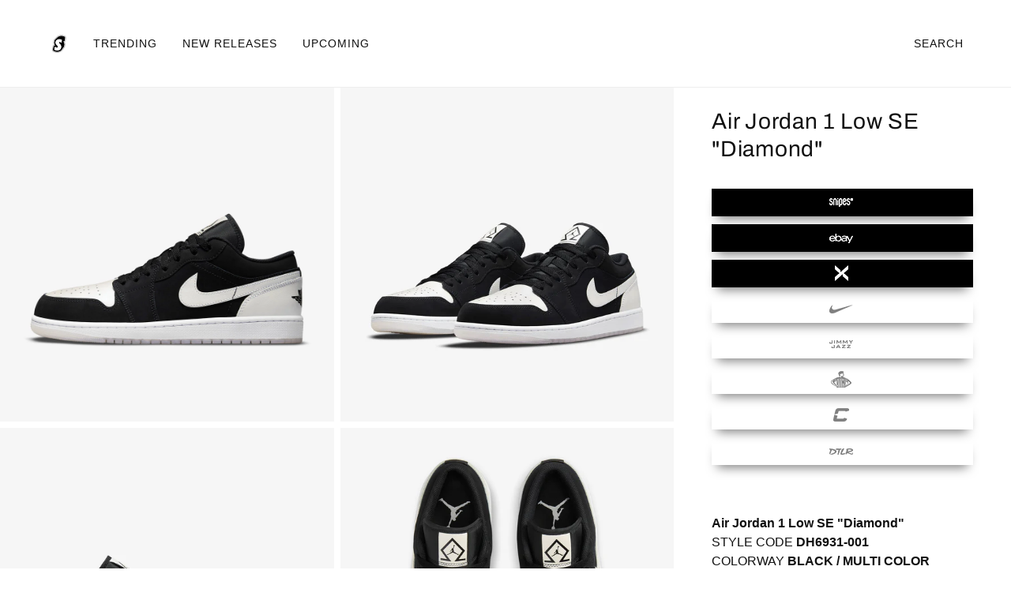

--- FILE ---
content_type: text/html; charset=utf-8
request_url: https://shoeengine.com/products/air-jordan-1-low-se-diamond-dh6931-001
body_size: 18224
content:
<!doctype html>
<html class="no-js" lang="en">
  <head>
<script>
  const paramsToBlock = ['pr_', '_pos', '_sid', '_ss'];
  if (paramsToBlock.some(p => window.location.search.includes(p))) {
    const meta = document.createElement('meta');
    meta.name = 'robots';
    meta.content = 'noindex, follow';
    document.head.appendChild(meta);
  }
</script>


    <meta name="google-site-verification" content="DkrgihImWdvuZaMNAeReZ6MHD_fs0I_ZSYgAxVDQNVg" />
    <!-- Beyond Theme - Version 1.0.2 by Troop Themes - https://troopthemes.com/ -->

    <meta charset="UTF-8">
    <meta http-equiv="X-UA-Compatible" content="IE=edge,chrome=1">
    <meta name="viewport" content="width=device-width, initial-scale=1.0, maximum-scale=5.0">
    
      <meta name="description" content="Check availability and buy the Air Jordan 1 Low SE &quot;Diamond&quot; online. Style Code: DH6931-001 | Compare prices, discover new online boutiques, retailers and more:...">
    

    <link rel="preconnect" href="https://cdn.shopify.com" crossorigin>
    <link rel="preconnect" href="https://fonts.shopify.com" crossorigin>
    <link rel="preconnect" href="https://monorail-edge.shopifysvc.com">

    <link rel="preload" href="//shoeengine.com/cdn/shop/t/18/assets/theme--critical.css?v=13381852552320144081638289228" as="style">
    <link rel="preload" href="//shoeengine.com/cdn/shop/t/18/assets/theme--async.css?v=84393626751807962551646413614" as="style">
    <link rel="preload" href="//shoeengine.com/cdn/shop/t/18/assets/lazysizes.min.js?v=153528224177489928921638289211" as="script">
    <link rel="preload" href="//shoeengine.com/cdn/shop/t/18/assets/theme.min.js?v=100878470689776098901638289218" as="script"><link rel="canonical" href="https://shoeengine.com/products/air-jordan-1-low-se-diamond-dh6931-001">
      <link rel="shortcut icon" href="//shoeengine.com/cdn/shop/files/se2_32x.png?v=1614296196" type="image/png">
      <link rel="apple-touch-icon" href="//shoeengine.com/cdn/shop/files/se2_180x.png?v=1614296196">
    

    


  <meta property="og:type" content="product">
  <meta property="og:title" content="Air Jordan 1 Low SE &quot;Diamond&quot;">

  
    <meta property="og:image" content="http://shoeengine.com/cdn/shop/products/01-air-jordan-1-low-se-diamond-dh6931-001_1200x.jpg?v=1644340876">
    <meta property="og:image:secure_url" content="https://shoeengine.com/cdn/shop/products/01-air-jordan-1-low-se-diamond-dh6931-001_1200x.jpg?v=1644340876">
    <meta property="og:image:width" content="2000">
    <meta property="og:image:height" content="2000">
  
    <meta property="og:image" content="http://shoeengine.com/cdn/shop/products/02-air-jordan-1-low-se-diamond-dh6931-001_1200x.jpg?v=1644340876">
    <meta property="og:image:secure_url" content="https://shoeengine.com/cdn/shop/products/02-air-jordan-1-low-se-diamond-dh6931-001_1200x.jpg?v=1644340876">
    <meta property="og:image:width" content="2000">
    <meta property="og:image:height" content="2000">
  
    <meta property="og:image" content="http://shoeengine.com/cdn/shop/products/03-air-jordan-1-low-se-diamond-dh6931-001_1200x.jpg?v=1644340877">
    <meta property="og:image:secure_url" content="https://shoeengine.com/cdn/shop/products/03-air-jordan-1-low-se-diamond-dh6931-001_1200x.jpg?v=1644340877">
    <meta property="og:image:width" content="2000">
    <meta property="og:image:height" content="2000">
  

  <meta
    property="og:price:amount"
    content="110"
  >
  <meta property="og:price:currency" content="USD">

  <meta itemprop="url" content="https://shoeengine.com/products/air-jordan-1-low-se-diamond-dh6931-001" />
  <meta itemprop="name" content="Air Jordan 1 Low SE "Diamond"" />
  <meta itemprop="image" content="https://shoeengine.com/cdn/shop/products/01-air-jordan-1-low-se-diamond-dh6931-001_1000x.jpg?v=1644340876" />
  <meta itemprop="priceCurrency" content="USD" />
  
    <link itemprop="availability" href="https://schema.org/InStock" />
  
  
  
  <meta itemprop="price" content="110.0">





<meta property="og:url" content="https://shoeengine.com/products/air-jordan-1-low-se-diamond-dh6931-001">
<meta property="og:site_name" content="Shoe Engine">
<meta property="og:description" content="Check availability and buy the Air Jordan 1 Low SE &quot;Diamond&quot; online. Style Code: DH6931-001 | Compare prices, discover new online boutiques, retailers and more:...">



<meta name="twitter:card" content="summary">
<meta name="twitter:description" content="Check availability and buy the Air Jordan 1 Low SE &quot;Diamond&quot; online. Style Code: DH6931-001 | Compare prices, discover new online boutiques, retailers and more:...">


  <meta name="twitter:title" content="Air Jordan 1 Low SE "Diamond"">

  
    <meta
      name="twitter:image"
      content="https://shoeengine.com/cdn/shop/products/01-air-jordan-1-low-se-diamond-dh6931-001_480x.jpg?v=1644340876"
    >
  



    
      <title>Air Jordan 1 Low SE &quot;Diamond&quot; | DH6931-001 | Shoe Engine</title>
    

    <link rel="preload" as="font" href="//shoeengine.com/cdn/fonts/archivo/archivo_n4.dc8d917cc69af0a65ae04d01fd8eeab28a3573c9.woff2" type="font/woff2" crossorigin>
<link rel="preload" as="font" href="" type="font/woff2" crossorigin>
<link rel="preload" as="font" href="" type="font/woff2" crossorigin>

<style>@font-face {
  font-family: Archivo;
  font-weight: 400;
  font-style: normal;
  font-display: swap;
  src: url("//shoeengine.com/cdn/fonts/archivo/archivo_n4.dc8d917cc69af0a65ae04d01fd8eeab28a3573c9.woff2") format("woff2"),
       url("//shoeengine.com/cdn/fonts/archivo/archivo_n4.bd6b9c34fdb81d7646836be8065ce3c80a2cc984.woff") format("woff");
}
@font-face {
  font-family: Archivo;
  font-weight: 400;
  font-style: normal;
  font-display: swap;
  src: url("//shoeengine.com/cdn/fonts/archivo/archivo_n4.dc8d917cc69af0a65ae04d01fd8eeab28a3573c9.woff2") format("woff2"),
       url("//shoeengine.com/cdn/fonts/archivo/archivo_n4.bd6b9c34fdb81d7646836be8065ce3c80a2cc984.woff") format("woff");
}
</style>

<style>
  :root {
    --font--featured-heading--size: 38px;
    --font--section-heading--size: 28px;
    --font--block-heading--size: 20px;
    --font--heading--uppercase: normal;
    --font--paragraph--size: 16px;

    --font--heading--family: Archivo, sans-serif;
    --font--heading--weight: 400;
    --font--heading--normal-weight: 400;
    --font--heading--style: normal;

    --font--accent--family: "system_ui", -apple-system, 'Segoe UI', Roboto, 'Helvetica Neue', 'Noto Sans', 'Liberation Sans', Arial, sans-serif, 'Apple Color Emoji', 'Segoe UI Emoji', 'Segoe UI Symbol', 'Noto Color Emoji';
    --font--accent--weight: 400;
    --font--accent--style: normal;
    --font--accent--size: 13px;

    --font--paragraph--family: "system_ui", -apple-system, 'Segoe UI', Roboto, 'Helvetica Neue', 'Noto Sans', 'Liberation Sans', Arial, sans-serif, 'Apple Color Emoji', 'Segoe UI Emoji', 'Segoe UI Symbol', 'Noto Color Emoji';
    --font--paragraph--weight: 400;
    --font--paragraph--style: normal;
    --font--bolder-paragraph--weight: 700;
  }
</style>
    <style>
  :root {
    --color--accent: #faefe4;
    --bdr-color--badge: rgba(17, 17, 17, 0.07);
    --bg-color--body: #ffffff;
    --bdr-color--general: #eaeaea;
    --bg-color--textbox: #fff;
    --color--body: #111111;
    --color--body--light: #414141;
    --color--alternative: #ffffff;
    --color--button: #ffffff;
    --bdr-color--button: #ffffff;
    --bg-color--button: #111111;
    --bg-color--button--hover: #111111;
    --color-theme--modal: ;
    --color--header: #111111;
    --bg-color--header: #ffffff;
    --bdr-color--header: rgba(17, 17, 17, 0.07);
    --color--footer: #ffffff;
    --bg-color--footer: #111111;
    --color--announcement: #ffffff;
    --bg-color--announcement: #1f2934;
    --color--popup: #111111;
    --bg-color--popup: ;

    /* shop pay */
    --payment-terms-background-color: #ffffff;
  }
</style>
    <script>
  var theme = theme || {};
  theme.assets = theme.assets || {};
  theme.carousels = theme.carousels || {};
  theme.classes = theme.classes || {};
  theme.local_storage = theme.local_storage || {};
  theme.partials = theme.partials || {};
  theme.settings = theme.settings || {};
  theme.shop = theme.shop || {};
  theme.swatches = theme.swatches || {};
  theme.translations = theme.translations || {};
  theme.urls = theme.urls || {};

  theme.assets.swipe = '//shoeengine.com/cdn/shop/t/18/assets/swipe-listener.min.js?v=123039615894270182531638289215';
  theme.assets.masonry = '//shoeengine.com/cdn/shop/t/18/assets/masonry.min.js?v=153413113355937702121638289211';
  theme.assets.stylesheet = '//shoeengine.com/cdn/shop/t/18/assets/theme--async.css?v=84393626751807962551646413614';

  theme.local_storage.collection_view = 'beyond_collection_view';
  theme.local_storage.popup = 'beyond_popup'
  theme.local_storage.recent_products = 'beyond_recently_viewed_storage';

  theme.settings.cart_type = 'drawer';
  theme.settings.hover_image_enabled = 'false' == 'true';
  theme.settings.quick_add = 'false' == 'true';

  theme.shop.money_format = "${{amount_no_decimals}}";

  theme.translations.mailing_list_success_message = 'Thanks for signing up!';
  theme.translations.add_to_cart = 'Add to Cart';
  theme.translations.all_items_added = 'All items have been added to the cart.';
  theme.translations.out_of_stock = 'Out of stock';
  theme.translations.size_chart_label = 'Size chart';
  theme.translations.unavailable = 'Unavailable'
  theme.translations.low_in_stock = {
    one: 'Only 1 item left!',
    other: 'Only 2 items left!'
  };

  theme.urls.all_products_collection = '/collections/all';
  theme.urls.cart = '/cart';
  theme.urls.cart_add = '/cart/add';
  theme.urls.cart_change = '/cart/change';
  theme.urls.product_recommendations = '/recommendations/products';
  theme.urls.search = '/search';

  
    theme.urls.root = '';
  

  





  // LazySizes
  window.lazySizesConfig = window.lazySizesConfig || {};
  window.lazySizesConfig.expand = 1200;
  window.lazySizesConfig.loadMode = 3;
  window.lazySizesConfig.ricTimeout = 50;
</script>

    <script>
      function onLoadStylesheet() {
        const link = document.querySelector(`link[href="${theme.assets.stylesheet}"]`);
        link.loaded = true;
        link.dispatchEvent(new Event('load'));
      }
    </script>
    <noscript>
      <style>
        body .layout--main-content > *,
        body .header--root,
        body .footer--root,
        body .popup-modal-close,
        body .modal--root,
        body .modal--window {
          opacity: 1;
        }
      </style>

      <link href="//shoeengine.com/cdn/shop/t/18/assets/theme--async.css?v=84393626751807962551646413614" rel="stylesheet">
    </noscript>

    <link href="//shoeengine.com/cdn/shop/t/18/assets/theme--critical.css?v=13381852552320144081638289228" rel="stylesheet" media="all"/>
    <link
      href="//shoeengine.com/cdn/shop/t/18/assets/theme--async.css?v=84393626751807962551646413614"
      rel="stylesheet"
      media="print"
      onload="this.media='all';onLoadStylesheet()"
    >

    <style>

/* Add your theme customizations below */</style>

    <script src="//shoeengine.com/cdn/shop/t/18/assets/lazysizes.min.js?v=153528224177489928921638289211" async="async"></script>
    <script src="//shoeengine.com/cdn/shop/t/18/assets/theme.min.js?v=100878470689776098901638289218" defer="defer"></script>

    

    <script>window.performance && window.performance.mark && window.performance.mark('shopify.content_for_header.start');</script><meta id="shopify-digital-wallet" name="shopify-digital-wallet" content="/50492932273/digital_wallets/dialog">
<meta name="shopify-checkout-api-token" content="5aaa1fadcfb76e1a8913e6f6a8055979">
<meta id="in-context-paypal-metadata" data-shop-id="50492932273" data-venmo-supported="true" data-environment="production" data-locale="en_US" data-paypal-v4="true" data-currency="USD">
<link rel="alternate" type="application/json+oembed" href="https://shoeengine.com/products/air-jordan-1-low-se-diamond-dh6931-001.oembed">
<script async="async" src="/checkouts/internal/preloads.js?locale=en-US"></script>
<script id="shopify-features" type="application/json">{"accessToken":"5aaa1fadcfb76e1a8913e6f6a8055979","betas":["rich-media-storefront-analytics"],"domain":"shoeengine.com","predictiveSearch":true,"shopId":50492932273,"locale":"en"}</script>
<script>var Shopify = Shopify || {};
Shopify.shop = "mintvividtest.myshopify.com";
Shopify.locale = "en";
Shopify.currency = {"active":"USD","rate":"1.0"};
Shopify.country = "US";
Shopify.theme = {"name":"Copy of Beyond-Button-Scheme","id":128074711217,"schema_name":"Beyond","schema_version":"1.0.2","theme_store_id":939,"role":"main"};
Shopify.theme.handle = "null";
Shopify.theme.style = {"id":null,"handle":null};
Shopify.cdnHost = "shoeengine.com/cdn";
Shopify.routes = Shopify.routes || {};
Shopify.routes.root = "/";</script>
<script type="module">!function(o){(o.Shopify=o.Shopify||{}).modules=!0}(window);</script>
<script>!function(o){function n(){var o=[];function n(){o.push(Array.prototype.slice.apply(arguments))}return n.q=o,n}var t=o.Shopify=o.Shopify||{};t.loadFeatures=n(),t.autoloadFeatures=n()}(window);</script>
<script id="shop-js-analytics" type="application/json">{"pageType":"product"}</script>
<script defer="defer" async type="module" src="//shoeengine.com/cdn/shopifycloud/shop-js/modules/v2/client.init-shop-cart-sync_BN7fPSNr.en.esm.js"></script>
<script defer="defer" async type="module" src="//shoeengine.com/cdn/shopifycloud/shop-js/modules/v2/chunk.common_Cbph3Kss.esm.js"></script>
<script defer="defer" async type="module" src="//shoeengine.com/cdn/shopifycloud/shop-js/modules/v2/chunk.modal_DKumMAJ1.esm.js"></script>
<script type="module">
  await import("//shoeengine.com/cdn/shopifycloud/shop-js/modules/v2/client.init-shop-cart-sync_BN7fPSNr.en.esm.js");
await import("//shoeengine.com/cdn/shopifycloud/shop-js/modules/v2/chunk.common_Cbph3Kss.esm.js");
await import("//shoeengine.com/cdn/shopifycloud/shop-js/modules/v2/chunk.modal_DKumMAJ1.esm.js");

  window.Shopify.SignInWithShop?.initShopCartSync?.({"fedCMEnabled":true,"windoidEnabled":true});

</script>
<script id="__st">var __st={"a":50492932273,"offset":-25200,"reqid":"6d07ac76-ee56-4bfb-a478-bc40182d1a2a-1769907379","pageurl":"shoeengine.com\/products\/air-jordan-1-low-se-diamond-dh6931-001","u":"f5eb6ebb92e6","p":"product","rtyp":"product","rid":7118682685617};</script>
<script>window.ShopifyPaypalV4VisibilityTracking = true;</script>
<script id="captcha-bootstrap">!function(){'use strict';const t='contact',e='account',n='new_comment',o=[[t,t],['blogs',n],['comments',n],[t,'customer']],c=[[e,'customer_login'],[e,'guest_login'],[e,'recover_customer_password'],[e,'create_customer']],r=t=>t.map((([t,e])=>`form[action*='/${t}']:not([data-nocaptcha='true']) input[name='form_type'][value='${e}']`)).join(','),a=t=>()=>t?[...document.querySelectorAll(t)].map((t=>t.form)):[];function s(){const t=[...o],e=r(t);return a(e)}const i='password',u='form_key',d=['recaptcha-v3-token','g-recaptcha-response','h-captcha-response',i],f=()=>{try{return window.sessionStorage}catch{return}},m='__shopify_v',_=t=>t.elements[u];function p(t,e,n=!1){try{const o=window.sessionStorage,c=JSON.parse(o.getItem(e)),{data:r}=function(t){const{data:e,action:n}=t;return t[m]||n?{data:e,action:n}:{data:t,action:n}}(c);for(const[e,n]of Object.entries(r))t.elements[e]&&(t.elements[e].value=n);n&&o.removeItem(e)}catch(o){console.error('form repopulation failed',{error:o})}}const l='form_type',E='cptcha';function T(t){t.dataset[E]=!0}const w=window,h=w.document,L='Shopify',v='ce_forms',y='captcha';let A=!1;((t,e)=>{const n=(g='f06e6c50-85a8-45c8-87d0-21a2b65856fe',I='https://cdn.shopify.com/shopifycloud/storefront-forms-hcaptcha/ce_storefront_forms_captcha_hcaptcha.v1.5.2.iife.js',D={infoText:'Protected by hCaptcha',privacyText:'Privacy',termsText:'Terms'},(t,e,n)=>{const o=w[L][v],c=o.bindForm;if(c)return c(t,g,e,D).then(n);var r;o.q.push([[t,g,e,D],n]),r=I,A||(h.body.append(Object.assign(h.createElement('script'),{id:'captcha-provider',async:!0,src:r})),A=!0)});var g,I,D;w[L]=w[L]||{},w[L][v]=w[L][v]||{},w[L][v].q=[],w[L][y]=w[L][y]||{},w[L][y].protect=function(t,e){n(t,void 0,e),T(t)},Object.freeze(w[L][y]),function(t,e,n,w,h,L){const[v,y,A,g]=function(t,e,n){const i=e?o:[],u=t?c:[],d=[...i,...u],f=r(d),m=r(i),_=r(d.filter((([t,e])=>n.includes(e))));return[a(f),a(m),a(_),s()]}(w,h,L),I=t=>{const e=t.target;return e instanceof HTMLFormElement?e:e&&e.form},D=t=>v().includes(t);t.addEventListener('submit',(t=>{const e=I(t);if(!e)return;const n=D(e)&&!e.dataset.hcaptchaBound&&!e.dataset.recaptchaBound,o=_(e),c=g().includes(e)&&(!o||!o.value);(n||c)&&t.preventDefault(),c&&!n&&(function(t){try{if(!f())return;!function(t){const e=f();if(!e)return;const n=_(t);if(!n)return;const o=n.value;o&&e.removeItem(o)}(t);const e=Array.from(Array(32),(()=>Math.random().toString(36)[2])).join('');!function(t,e){_(t)||t.append(Object.assign(document.createElement('input'),{type:'hidden',name:u})),t.elements[u].value=e}(t,e),function(t,e){const n=f();if(!n)return;const o=[...t.querySelectorAll(`input[type='${i}']`)].map((({name:t})=>t)),c=[...d,...o],r={};for(const[a,s]of new FormData(t).entries())c.includes(a)||(r[a]=s);n.setItem(e,JSON.stringify({[m]:1,action:t.action,data:r}))}(t,e)}catch(e){console.error('failed to persist form',e)}}(e),e.submit())}));const S=(t,e)=>{t&&!t.dataset[E]&&(n(t,e.some((e=>e===t))),T(t))};for(const o of['focusin','change'])t.addEventListener(o,(t=>{const e=I(t);D(e)&&S(e,y())}));const B=e.get('form_key'),M=e.get(l),P=B&&M;t.addEventListener('DOMContentLoaded',(()=>{const t=y();if(P)for(const e of t)e.elements[l].value===M&&p(e,B);[...new Set([...A(),...v().filter((t=>'true'===t.dataset.shopifyCaptcha))])].forEach((e=>S(e,t)))}))}(h,new URLSearchParams(w.location.search),n,t,e,['guest_login'])})(!0,!0)}();</script>
<script integrity="sha256-4kQ18oKyAcykRKYeNunJcIwy7WH5gtpwJnB7kiuLZ1E=" data-source-attribution="shopify.loadfeatures" defer="defer" src="//shoeengine.com/cdn/shopifycloud/storefront/assets/storefront/load_feature-a0a9edcb.js" crossorigin="anonymous"></script>
<script data-source-attribution="shopify.dynamic_checkout.dynamic.init">var Shopify=Shopify||{};Shopify.PaymentButton=Shopify.PaymentButton||{isStorefrontPortableWallets:!0,init:function(){window.Shopify.PaymentButton.init=function(){};var t=document.createElement("script");t.src="https://shoeengine.com/cdn/shopifycloud/portable-wallets/latest/portable-wallets.en.js",t.type="module",document.head.appendChild(t)}};
</script>
<script data-source-attribution="shopify.dynamic_checkout.buyer_consent">
  function portableWalletsHideBuyerConsent(e){var t=document.getElementById("shopify-buyer-consent"),n=document.getElementById("shopify-subscription-policy-button");t&&n&&(t.classList.add("hidden"),t.setAttribute("aria-hidden","true"),n.removeEventListener("click",e))}function portableWalletsShowBuyerConsent(e){var t=document.getElementById("shopify-buyer-consent"),n=document.getElementById("shopify-subscription-policy-button");t&&n&&(t.classList.remove("hidden"),t.removeAttribute("aria-hidden"),n.addEventListener("click",e))}window.Shopify?.PaymentButton&&(window.Shopify.PaymentButton.hideBuyerConsent=portableWalletsHideBuyerConsent,window.Shopify.PaymentButton.showBuyerConsent=portableWalletsShowBuyerConsent);
</script>
<script data-source-attribution="shopify.dynamic_checkout.cart.bootstrap">document.addEventListener("DOMContentLoaded",(function(){function t(){return document.querySelector("shopify-accelerated-checkout-cart, shopify-accelerated-checkout")}if(t())Shopify.PaymentButton.init();else{new MutationObserver((function(e,n){t()&&(Shopify.PaymentButton.init(),n.disconnect())})).observe(document.body,{childList:!0,subtree:!0})}}));
</script>
<link id="shopify-accelerated-checkout-styles" rel="stylesheet" media="screen" href="https://shoeengine.com/cdn/shopifycloud/portable-wallets/latest/accelerated-checkout-backwards-compat.css" crossorigin="anonymous">
<style id="shopify-accelerated-checkout-cart">
        #shopify-buyer-consent {
  margin-top: 1em;
  display: inline-block;
  width: 100%;
}

#shopify-buyer-consent.hidden {
  display: none;
}

#shopify-subscription-policy-button {
  background: none;
  border: none;
  padding: 0;
  text-decoration: underline;
  font-size: inherit;
  cursor: pointer;
}

#shopify-subscription-policy-button::before {
  box-shadow: none;
}

      </style>

<script>window.performance && window.performance.mark && window.performance.mark('shopify.content_for_header.end');</script>
  <link href="https://monorail-edge.shopifysvc.com" rel="dns-prefetch">
<script>(function(){if ("sendBeacon" in navigator && "performance" in window) {try {var session_token_from_headers = performance.getEntriesByType('navigation')[0].serverTiming.find(x => x.name == '_s').description;} catch {var session_token_from_headers = undefined;}var session_cookie_matches = document.cookie.match(/_shopify_s=([^;]*)/);var session_token_from_cookie = session_cookie_matches && session_cookie_matches.length === 2 ? session_cookie_matches[1] : "";var session_token = session_token_from_headers || session_token_from_cookie || "";function handle_abandonment_event(e) {var entries = performance.getEntries().filter(function(entry) {return /monorail-edge.shopifysvc.com/.test(entry.name);});if (!window.abandonment_tracked && entries.length === 0) {window.abandonment_tracked = true;var currentMs = Date.now();var navigation_start = performance.timing.navigationStart;var payload = {shop_id: 50492932273,url: window.location.href,navigation_start,duration: currentMs - navigation_start,session_token,page_type: "product"};window.navigator.sendBeacon("https://monorail-edge.shopifysvc.com/v1/produce", JSON.stringify({schema_id: "online_store_buyer_site_abandonment/1.1",payload: payload,metadata: {event_created_at_ms: currentMs,event_sent_at_ms: currentMs}}));}}window.addEventListener('pagehide', handle_abandonment_event);}}());</script>
<script id="web-pixels-manager-setup">(function e(e,d,r,n,o){if(void 0===o&&(o={}),!Boolean(null===(a=null===(i=window.Shopify)||void 0===i?void 0:i.analytics)||void 0===a?void 0:a.replayQueue)){var i,a;window.Shopify=window.Shopify||{};var t=window.Shopify;t.analytics=t.analytics||{};var s=t.analytics;s.replayQueue=[],s.publish=function(e,d,r){return s.replayQueue.push([e,d,r]),!0};try{self.performance.mark("wpm:start")}catch(e){}var l=function(){var e={modern:/Edge?\/(1{2}[4-9]|1[2-9]\d|[2-9]\d{2}|\d{4,})\.\d+(\.\d+|)|Firefox\/(1{2}[4-9]|1[2-9]\d|[2-9]\d{2}|\d{4,})\.\d+(\.\d+|)|Chrom(ium|e)\/(9{2}|\d{3,})\.\d+(\.\d+|)|(Maci|X1{2}).+ Version\/(15\.\d+|(1[6-9]|[2-9]\d|\d{3,})\.\d+)([,.]\d+|)( \(\w+\)|)( Mobile\/\w+|) Safari\/|Chrome.+OPR\/(9{2}|\d{3,})\.\d+\.\d+|(CPU[ +]OS|iPhone[ +]OS|CPU[ +]iPhone|CPU IPhone OS|CPU iPad OS)[ +]+(15[._]\d+|(1[6-9]|[2-9]\d|\d{3,})[._]\d+)([._]\d+|)|Android:?[ /-](13[3-9]|1[4-9]\d|[2-9]\d{2}|\d{4,})(\.\d+|)(\.\d+|)|Android.+Firefox\/(13[5-9]|1[4-9]\d|[2-9]\d{2}|\d{4,})\.\d+(\.\d+|)|Android.+Chrom(ium|e)\/(13[3-9]|1[4-9]\d|[2-9]\d{2}|\d{4,})\.\d+(\.\d+|)|SamsungBrowser\/([2-9]\d|\d{3,})\.\d+/,legacy:/Edge?\/(1[6-9]|[2-9]\d|\d{3,})\.\d+(\.\d+|)|Firefox\/(5[4-9]|[6-9]\d|\d{3,})\.\d+(\.\d+|)|Chrom(ium|e)\/(5[1-9]|[6-9]\d|\d{3,})\.\d+(\.\d+|)([\d.]+$|.*Safari\/(?![\d.]+ Edge\/[\d.]+$))|(Maci|X1{2}).+ Version\/(10\.\d+|(1[1-9]|[2-9]\d|\d{3,})\.\d+)([,.]\d+|)( \(\w+\)|)( Mobile\/\w+|) Safari\/|Chrome.+OPR\/(3[89]|[4-9]\d|\d{3,})\.\d+\.\d+|(CPU[ +]OS|iPhone[ +]OS|CPU[ +]iPhone|CPU IPhone OS|CPU iPad OS)[ +]+(10[._]\d+|(1[1-9]|[2-9]\d|\d{3,})[._]\d+)([._]\d+|)|Android:?[ /-](13[3-9]|1[4-9]\d|[2-9]\d{2}|\d{4,})(\.\d+|)(\.\d+|)|Mobile Safari.+OPR\/([89]\d|\d{3,})\.\d+\.\d+|Android.+Firefox\/(13[5-9]|1[4-9]\d|[2-9]\d{2}|\d{4,})\.\d+(\.\d+|)|Android.+Chrom(ium|e)\/(13[3-9]|1[4-9]\d|[2-9]\d{2}|\d{4,})\.\d+(\.\d+|)|Android.+(UC? ?Browser|UCWEB|U3)[ /]?(15\.([5-9]|\d{2,})|(1[6-9]|[2-9]\d|\d{3,})\.\d+)\.\d+|SamsungBrowser\/(5\.\d+|([6-9]|\d{2,})\.\d+)|Android.+MQ{2}Browser\/(14(\.(9|\d{2,})|)|(1[5-9]|[2-9]\d|\d{3,})(\.\d+|))(\.\d+|)|K[Aa][Ii]OS\/(3\.\d+|([4-9]|\d{2,})\.\d+)(\.\d+|)/},d=e.modern,r=e.legacy,n=navigator.userAgent;return n.match(d)?"modern":n.match(r)?"legacy":"unknown"}(),u="modern"===l?"modern":"legacy",c=(null!=n?n:{modern:"",legacy:""})[u],f=function(e){return[e.baseUrl,"/wpm","/b",e.hashVersion,"modern"===e.buildTarget?"m":"l",".js"].join("")}({baseUrl:d,hashVersion:r,buildTarget:u}),m=function(e){var d=e.version,r=e.bundleTarget,n=e.surface,o=e.pageUrl,i=e.monorailEndpoint;return{emit:function(e){var a=e.status,t=e.errorMsg,s=(new Date).getTime(),l=JSON.stringify({metadata:{event_sent_at_ms:s},events:[{schema_id:"web_pixels_manager_load/3.1",payload:{version:d,bundle_target:r,page_url:o,status:a,surface:n,error_msg:t},metadata:{event_created_at_ms:s}}]});if(!i)return console&&console.warn&&console.warn("[Web Pixels Manager] No Monorail endpoint provided, skipping logging."),!1;try{return self.navigator.sendBeacon.bind(self.navigator)(i,l)}catch(e){}var u=new XMLHttpRequest;try{return u.open("POST",i,!0),u.setRequestHeader("Content-Type","text/plain"),u.send(l),!0}catch(e){return console&&console.warn&&console.warn("[Web Pixels Manager] Got an unhandled error while logging to Monorail."),!1}}}}({version:r,bundleTarget:l,surface:e.surface,pageUrl:self.location.href,monorailEndpoint:e.monorailEndpoint});try{o.browserTarget=l,function(e){var d=e.src,r=e.async,n=void 0===r||r,o=e.onload,i=e.onerror,a=e.sri,t=e.scriptDataAttributes,s=void 0===t?{}:t,l=document.createElement("script"),u=document.querySelector("head"),c=document.querySelector("body");if(l.async=n,l.src=d,a&&(l.integrity=a,l.crossOrigin="anonymous"),s)for(var f in s)if(Object.prototype.hasOwnProperty.call(s,f))try{l.dataset[f]=s[f]}catch(e){}if(o&&l.addEventListener("load",o),i&&l.addEventListener("error",i),u)u.appendChild(l);else{if(!c)throw new Error("Did not find a head or body element to append the script");c.appendChild(l)}}({src:f,async:!0,onload:function(){if(!function(){var e,d;return Boolean(null===(d=null===(e=window.Shopify)||void 0===e?void 0:e.analytics)||void 0===d?void 0:d.initialized)}()){var d=window.webPixelsManager.init(e)||void 0;if(d){var r=window.Shopify.analytics;r.replayQueue.forEach((function(e){var r=e[0],n=e[1],o=e[2];d.publishCustomEvent(r,n,o)})),r.replayQueue=[],r.publish=d.publishCustomEvent,r.visitor=d.visitor,r.initialized=!0}}},onerror:function(){return m.emit({status:"failed",errorMsg:"".concat(f," has failed to load")})},sri:function(e){var d=/^sha384-[A-Za-z0-9+/=]+$/;return"string"==typeof e&&d.test(e)}(c)?c:"",scriptDataAttributes:o}),m.emit({status:"loading"})}catch(e){m.emit({status:"failed",errorMsg:(null==e?void 0:e.message)||"Unknown error"})}}})({shopId: 50492932273,storefrontBaseUrl: "https://shoeengine.com",extensionsBaseUrl: "https://extensions.shopifycdn.com/cdn/shopifycloud/web-pixels-manager",monorailEndpoint: "https://monorail-edge.shopifysvc.com/unstable/produce_batch",surface: "storefront-renderer",enabledBetaFlags: ["2dca8a86"],webPixelsConfigList: [{"id":"89555121","eventPayloadVersion":"v1","runtimeContext":"LAX","scriptVersion":"1","type":"CUSTOM","privacyPurposes":["ANALYTICS"],"name":"Google Analytics tag (migrated)"},{"id":"shopify-app-pixel","configuration":"{}","eventPayloadVersion":"v1","runtimeContext":"STRICT","scriptVersion":"0450","apiClientId":"shopify-pixel","type":"APP","privacyPurposes":["ANALYTICS","MARKETING"]},{"id":"shopify-custom-pixel","eventPayloadVersion":"v1","runtimeContext":"LAX","scriptVersion":"0450","apiClientId":"shopify-pixel","type":"CUSTOM","privacyPurposes":["ANALYTICS","MARKETING"]}],isMerchantRequest: false,initData: {"shop":{"name":"Shoe Engine","paymentSettings":{"currencyCode":"USD"},"myshopifyDomain":"mintvividtest.myshopify.com","countryCode":"US","storefrontUrl":"https:\/\/shoeengine.com"},"customer":null,"cart":null,"checkout":null,"productVariants":[{"price":{"amount":110.0,"currencyCode":"USD"},"product":{"title":"Air Jordan 1 Low SE \"Diamond\"","vendor":"Nike","id":"7118682685617","untranslatedTitle":"Air Jordan 1 Low SE \"Diamond\"","url":"\/products\/air-jordan-1-low-se-diamond-dh6931-001","type":"sneakers"},"id":"41378832646321","image":{"src":"\/\/shoeengine.com\/cdn\/shop\/products\/01-air-jordan-1-low-se-diamond-dh6931-001.jpg?v=1644340876"},"sku":"DH6931-001","title":"Default Title","untranslatedTitle":"Default Title"}],"purchasingCompany":null},},"https://shoeengine.com/cdn","1d2a099fw23dfb22ep557258f5m7a2edbae",{"modern":"","legacy":""},{"shopId":"50492932273","storefrontBaseUrl":"https:\/\/shoeengine.com","extensionBaseUrl":"https:\/\/extensions.shopifycdn.com\/cdn\/shopifycloud\/web-pixels-manager","surface":"storefront-renderer","enabledBetaFlags":"[\"2dca8a86\"]","isMerchantRequest":"false","hashVersion":"1d2a099fw23dfb22ep557258f5m7a2edbae","publish":"custom","events":"[[\"page_viewed\",{}],[\"product_viewed\",{\"productVariant\":{\"price\":{\"amount\":110.0,\"currencyCode\":\"USD\"},\"product\":{\"title\":\"Air Jordan 1 Low SE \\\"Diamond\\\"\",\"vendor\":\"Nike\",\"id\":\"7118682685617\",\"untranslatedTitle\":\"Air Jordan 1 Low SE \\\"Diamond\\\"\",\"url\":\"\/products\/air-jordan-1-low-se-diamond-dh6931-001\",\"type\":\"sneakers\"},\"id\":\"41378832646321\",\"image\":{\"src\":\"\/\/shoeengine.com\/cdn\/shop\/products\/01-air-jordan-1-low-se-diamond-dh6931-001.jpg?v=1644340876\"},\"sku\":\"DH6931-001\",\"title\":\"Default Title\",\"untranslatedTitle\":\"Default Title\"}}]]"});</script><script>
  window.ShopifyAnalytics = window.ShopifyAnalytics || {};
  window.ShopifyAnalytics.meta = window.ShopifyAnalytics.meta || {};
  window.ShopifyAnalytics.meta.currency = 'USD';
  var meta = {"product":{"id":7118682685617,"gid":"gid:\/\/shopify\/Product\/7118682685617","vendor":"Nike","type":"sneakers","handle":"air-jordan-1-low-se-diamond-dh6931-001","variants":[{"id":41378832646321,"price":11000,"name":"Air Jordan 1 Low SE \"Diamond\"","public_title":null,"sku":"DH6931-001"}],"remote":false},"page":{"pageType":"product","resourceType":"product","resourceId":7118682685617,"requestId":"6d07ac76-ee56-4bfb-a478-bc40182d1a2a-1769907379"}};
  for (var attr in meta) {
    window.ShopifyAnalytics.meta[attr] = meta[attr];
  }
</script>
<script class="analytics">
  (function () {
    var customDocumentWrite = function(content) {
      var jquery = null;

      if (window.jQuery) {
        jquery = window.jQuery;
      } else if (window.Checkout && window.Checkout.$) {
        jquery = window.Checkout.$;
      }

      if (jquery) {
        jquery('body').append(content);
      }
    };

    var hasLoggedConversion = function(token) {
      if (token) {
        return document.cookie.indexOf('loggedConversion=' + token) !== -1;
      }
      return false;
    }

    var setCookieIfConversion = function(token) {
      if (token) {
        var twoMonthsFromNow = new Date(Date.now());
        twoMonthsFromNow.setMonth(twoMonthsFromNow.getMonth() + 2);

        document.cookie = 'loggedConversion=' + token + '; expires=' + twoMonthsFromNow;
      }
    }

    var trekkie = window.ShopifyAnalytics.lib = window.trekkie = window.trekkie || [];
    if (trekkie.integrations) {
      return;
    }
    trekkie.methods = [
      'identify',
      'page',
      'ready',
      'track',
      'trackForm',
      'trackLink'
    ];
    trekkie.factory = function(method) {
      return function() {
        var args = Array.prototype.slice.call(arguments);
        args.unshift(method);
        trekkie.push(args);
        return trekkie;
      };
    };
    for (var i = 0; i < trekkie.methods.length; i++) {
      var key = trekkie.methods[i];
      trekkie[key] = trekkie.factory(key);
    }
    trekkie.load = function(config) {
      trekkie.config = config || {};
      trekkie.config.initialDocumentCookie = document.cookie;
      var first = document.getElementsByTagName('script')[0];
      var script = document.createElement('script');
      script.type = 'text/javascript';
      script.onerror = function(e) {
        var scriptFallback = document.createElement('script');
        scriptFallback.type = 'text/javascript';
        scriptFallback.onerror = function(error) {
                var Monorail = {
      produce: function produce(monorailDomain, schemaId, payload) {
        var currentMs = new Date().getTime();
        var event = {
          schema_id: schemaId,
          payload: payload,
          metadata: {
            event_created_at_ms: currentMs,
            event_sent_at_ms: currentMs
          }
        };
        return Monorail.sendRequest("https://" + monorailDomain + "/v1/produce", JSON.stringify(event));
      },
      sendRequest: function sendRequest(endpointUrl, payload) {
        // Try the sendBeacon API
        if (window && window.navigator && typeof window.navigator.sendBeacon === 'function' && typeof window.Blob === 'function' && !Monorail.isIos12()) {
          var blobData = new window.Blob([payload], {
            type: 'text/plain'
          });

          if (window.navigator.sendBeacon(endpointUrl, blobData)) {
            return true;
          } // sendBeacon was not successful

        } // XHR beacon

        var xhr = new XMLHttpRequest();

        try {
          xhr.open('POST', endpointUrl);
          xhr.setRequestHeader('Content-Type', 'text/plain');
          xhr.send(payload);
        } catch (e) {
          console.log(e);
        }

        return false;
      },
      isIos12: function isIos12() {
        return window.navigator.userAgent.lastIndexOf('iPhone; CPU iPhone OS 12_') !== -1 || window.navigator.userAgent.lastIndexOf('iPad; CPU OS 12_') !== -1;
      }
    };
    Monorail.produce('monorail-edge.shopifysvc.com',
      'trekkie_storefront_load_errors/1.1',
      {shop_id: 50492932273,
      theme_id: 128074711217,
      app_name: "storefront",
      context_url: window.location.href,
      source_url: "//shoeengine.com/cdn/s/trekkie.storefront.c59ea00e0474b293ae6629561379568a2d7c4bba.min.js"});

        };
        scriptFallback.async = true;
        scriptFallback.src = '//shoeengine.com/cdn/s/trekkie.storefront.c59ea00e0474b293ae6629561379568a2d7c4bba.min.js';
        first.parentNode.insertBefore(scriptFallback, first);
      };
      script.async = true;
      script.src = '//shoeengine.com/cdn/s/trekkie.storefront.c59ea00e0474b293ae6629561379568a2d7c4bba.min.js';
      first.parentNode.insertBefore(script, first);
    };
    trekkie.load(
      {"Trekkie":{"appName":"storefront","development":false,"defaultAttributes":{"shopId":50492932273,"isMerchantRequest":null,"themeId":128074711217,"themeCityHash":"313791665314958186","contentLanguage":"en","currency":"USD","eventMetadataId":"c99ada98-9b26-41ff-b71e-2b690a691b5e"},"isServerSideCookieWritingEnabled":true,"monorailRegion":"shop_domain","enabledBetaFlags":["65f19447","b5387b81"]},"Session Attribution":{},"S2S":{"facebookCapiEnabled":false,"source":"trekkie-storefront-renderer","apiClientId":580111}}
    );

    var loaded = false;
    trekkie.ready(function() {
      if (loaded) return;
      loaded = true;

      window.ShopifyAnalytics.lib = window.trekkie;

      var originalDocumentWrite = document.write;
      document.write = customDocumentWrite;
      try { window.ShopifyAnalytics.merchantGoogleAnalytics.call(this); } catch(error) {};
      document.write = originalDocumentWrite;

      window.ShopifyAnalytics.lib.page(null,{"pageType":"product","resourceType":"product","resourceId":7118682685617,"requestId":"6d07ac76-ee56-4bfb-a478-bc40182d1a2a-1769907379","shopifyEmitted":true});

      var match = window.location.pathname.match(/checkouts\/(.+)\/(thank_you|post_purchase)/)
      var token = match? match[1]: undefined;
      if (!hasLoggedConversion(token)) {
        setCookieIfConversion(token);
        window.ShopifyAnalytics.lib.track("Viewed Product",{"currency":"USD","variantId":41378832646321,"productId":7118682685617,"productGid":"gid:\/\/shopify\/Product\/7118682685617","name":"Air Jordan 1 Low SE \"Diamond\"","price":"110.00","sku":"DH6931-001","brand":"Nike","variant":null,"category":"sneakers","nonInteraction":true,"remote":false},undefined,undefined,{"shopifyEmitted":true});
      window.ShopifyAnalytics.lib.track("monorail:\/\/trekkie_storefront_viewed_product\/1.1",{"currency":"USD","variantId":41378832646321,"productId":7118682685617,"productGid":"gid:\/\/shopify\/Product\/7118682685617","name":"Air Jordan 1 Low SE \"Diamond\"","price":"110.00","sku":"DH6931-001","brand":"Nike","variant":null,"category":"sneakers","nonInteraction":true,"remote":false,"referer":"https:\/\/shoeengine.com\/products\/air-jordan-1-low-se-diamond-dh6931-001"});
      }
    });


        var eventsListenerScript = document.createElement('script');
        eventsListenerScript.async = true;
        eventsListenerScript.src = "//shoeengine.com/cdn/shopifycloud/storefront/assets/shop_events_listener-3da45d37.js";
        document.getElementsByTagName('head')[0].appendChild(eventsListenerScript);

})();</script>
  <script>
  if (!window.ga || (window.ga && typeof window.ga !== 'function')) {
    window.ga = function ga() {
      (window.ga.q = window.ga.q || []).push(arguments);
      if (window.Shopify && window.Shopify.analytics && typeof window.Shopify.analytics.publish === 'function') {
        window.Shopify.analytics.publish("ga_stub_called", {}, {sendTo: "google_osp_migration"});
      }
      console.error("Shopify's Google Analytics stub called with:", Array.from(arguments), "\nSee https://help.shopify.com/manual/promoting-marketing/pixels/pixel-migration#google for more information.");
    };
    if (window.Shopify && window.Shopify.analytics && typeof window.Shopify.analytics.publish === 'function') {
      window.Shopify.analytics.publish("ga_stub_initialized", {}, {sendTo: "google_osp_migration"});
    }
  }
</script>
<script
  defer
  src="https://shoeengine.com/cdn/shopifycloud/perf-kit/shopify-perf-kit-3.1.0.min.js"
  data-application="storefront-renderer"
  data-shop-id="50492932273"
  data-render-region="gcp-us-central1"
  data-page-type="product"
  data-theme-instance-id="128074711217"
  data-theme-name="Beyond"
  data-theme-version="1.0.2"
  data-monorail-region="shop_domain"
  data-resource-timing-sampling-rate="10"
  data-shs="true"
  data-shs-beacon="true"
  data-shs-export-with-fetch="true"
  data-shs-logs-sample-rate="1"
  data-shs-beacon-endpoint="https://shoeengine.com/api/collect"
></script>
</head>

  <body
    class="template--product page--air-jordan-1-low-se-quot-diamond-quot-dh6931-001"
    data-theme-id="939"
    data-theme-name="Beyond"
    data-theme-version="1.0.2"
    data-tabbing="false"
  >
    
      <a data-item="a11y-button" href='#main-content'>
        Skip to main content
      </a>

      <div
        class="off-canvas--viewport"
        data-js-class="OffCanvas"
        data-off-canvas--state="closed"
      >
        <div class="off-canvas--overlay" data-js-class="Transition"></div>
        <div
          aria-label="close"
          data-js-class="Transition"
          data-off-canvas--close
        >
          
    <svg class="icon--root icon--cross" viewBox="0 0 20 20">
      <path d="M10 8.727L17.944.783l1.273 1.273L11.273 10l7.944 7.944-1.273 1.273L10 11.273l-7.944 7.944-1.273-1.273L8.727 10 .783 2.056 2.056.783 10 8.727z" fill-rule="nonzero" />
    </svg>

  
        </div>

        <div class="off-canvas--main-content">
          <div id="shopify-section-announcement" class="shopify-section">


<div
  class="announcement--root"
  data-section-id="announcement"
  data-section-type="announcement"
  data-js-class="IndexAnnouncement"
>
  
</div>

</div>
          <div id="shopify-section-header" class="shopify-section section--header">












  

  
  <style>
    .header--logo img {
      
    max-height: 25px;
  
    }

    .header--root[data-fixed="true"] .header--logo img {
      
    max-height: 20px;
  
    }

    @media only screen and (max-width: 767px) {
      .header--logo img {
        
    max-height: 20px;
  
      }
    }
  </style>


<header
  class="header--root"
  data-section-id="header"
  data-js-class="Header"
  data-logo-position="left"
  data-fixed="false"
  data-fixed-enabled="true"
>
  
  <div class="header--y-menu-for-off-canvas" style="display:none;">
    <nav class="y-menu" data-js-class="FrameworkYMenu">
  <ul class="y-menu--level-1--container">

    
    
    

      <li
        class="y-menu--level-1--link"
        data-item="nav-text"
        data-y-menu--depth="1"
        data-y-menu--open="false"
        data-link-id="trending"
      >

        
          <a href="/collections/trending-sneakers">trending</a>
        

          
          
          

      </li>
    

      <li
        class="y-menu--level-1--link"
        data-item="nav-text"
        data-y-menu--depth="1"
        data-y-menu--open="false"
        data-link-id="new-releases"
      >

        
          <a href="/collections/new-releases">New Releases</a>
        

          
          
          

      </li>
    

      <li
        class="y-menu--level-1--link"
        data-item="nav-text"
        data-y-menu--depth="1"
        data-y-menu--open="false"
        data-link-id="upcoming"
      >

        
          <a href="/collections/sneaker-release-dates">Upcoming</a>
        

          
          
          

      </li>
    
  </ul>
  
</nav>
  </div>
  <div class="header--top-row">
    <div class="header--left-column">
      <div class="header--menu-icon">
        
  <div class="x-menu--overlap-icon">
    <div
      tabindex="0"
      data-off-canvas--open="left-sidebar"
      data-off-canvas--view="menu"
      aria-haspopup="menu"
    >
      
    <svg class="icon--root icon--menu" viewBox="0 0 22 16">
      <path d="M0 2.4V.6h22v1.8H0zm0 6.584v-1.8h22v1.8H0zm0 6.584v-1.8h22v1.8H0z" fill-rule="nonzero" />
    </svg>

  
    </div>
  </div>

      </div>

      
        <div class="header--logo" data-position="left">
          
  <div
  class="fw--logo height-25 type--image"
>
  <div class="item" itemscope itemtype="https://schema.org/Organization">

    
      <a href="/" title="/" itemprop="url">
        
          <img
            src="//shoeengine.com/cdn/shop/files/se_600x200.png?v=1614296195"
            alt="Shoe Engine"
            itemprop="logo"
          >
        
      </a>
    

  </div>
</div>

        </div>
      

      <div class="header--x-menu" data-position="left">
        
        
          
  <nav
  class="x-menu"
  data-js-class="XMenu"
  data-item="nav-text"
  data-x-menu--align=""
  data-x-menu--overlap="false"
  data-x-menu--overlap-parent="2"
  role="navigation"
  aria-label="Main menu"
>
  

  <ul class="x-menu--level-1--container">

    
    
    
      <li
        class="x-menu--level-1--link"
        data-x-menu--depth="1"
        data-x-menu--open="false"
        data-state="closed"
        data-link-id="trending"
      >
        
          <a href="/collections/trending-sneakers"><span>trending</span></a>
        

          
          
          

      </li>
    
      <li
        class="x-menu--level-1--link"
        data-x-menu--depth="1"
        data-x-menu--open="false"
        data-state="closed"
        data-link-id="new-releases"
      >
        
          <a href="/collections/new-releases"><span>New Releases</span></a>
        

          
          
          

      </li>
    
      <li
        class="x-menu--level-1--link"
        data-x-menu--depth="1"
        data-x-menu--open="false"
        data-state="closed"
        data-link-id="upcoming"
      >
        
          <a href="/collections/sneaker-release-dates"><span>Upcoming</span></a>
        

          
          
          

      </li>
    
  </ul>
  
</nav>

<noscript>
  <style>
    .x-menu--level-1--link:hover .x-menu--level-2--container {
      z-index: 1;
      display: flex;
      opacity: 1;
      height: auto;
    }
  </style>
</noscript>

        
      </div>
    </div>

    <div class="header--middle-column">
      <div class="header--logo" data-position="center">
        
  <div
  class="fw--logo height-25 type--image"
>
  <div class="item" itemscope itemtype="https://schema.org/Organization">

    
      <a href="/" title="/" itemprop="url">
        
          <img
            src="//shoeengine.com/cdn/shop/files/se_600x200.png?v=1614296195"
            alt="Shoe Engine"
            itemprop="logo"
          >
        
      </a>
    

  </div>
</div>

      </div>
    </div>

    <div class="header--right-column" data-item="nav-text">
      <div class="header--localization">
        



<form method="post" action="/localization" id="header--localization" accept-charset="UTF-8" class="shopify-localization-form" enctype="multipart/form-data"><input type="hidden" name="form_type" value="localization" /><input type="hidden" name="utf8" value="✓" /><input type="hidden" name="_method" value="put" /><input type="hidden" name="return_to" value="/products/air-jordan-1-low-se-diamond-dh6931-001" />

  

  

</form>
      </div>

      

      
        <div class="header--search">
          
        </div>
       <a
            href="/search"
            aria-label="Search"
          >
            
  
    Search
  

          </a>
       
      

      
    </div>
  </div>

  
</header>


</div>
    

    <main class="layout--main-content" id="main-content">

      <div id="shopify-section-product" class="shopify-section">

<div
  class="product-page--root"
  data-js-class="Product"
  data-section-id="product"
  data-section-type="product_page"
  data-media-length="6"
  data-media-spacing="close-together"
  
    data-form-view="above"
  
  itemscope
  itemtype="https://schema.org/Product"
>

  <div class="product-page--left-column">
    
      <div
        class="modal"
        data-js-class="FrameworkModal"
        data-modal-view="product-media"
      >
    

    <div
      class="product-page--grid"
      
    >
      
        
          <div
            class="product-media--wrapper"
            data-zoom-enabled="true"
            data-media-type="image"
          >
            
              <a class="modal--link" href="#" aria-label="Enlarge product image">
            

            
  <div
    class="product-media--root"
    data-view="featured"
    
      data-magnify="1.7"
      data-zoom-enabled="true"
    
    
  >




    

    <div
      class="product-media--featured"
      data-id="23796904919217"
      
        data-active="true"
      
      data-media-type="image"
      data-zoom-enabled="true"
    >
      
          

<div
  class="image--root"
  data-parallax=""
  data-cover=""
  data-cover-mobile=""
  data-darken=""
  data-darken-mobile=""
  style="width: 2000px;"
  
>
  
    <div
      class="image--container"
      style="padding-top:100.0%;"
    >
      <img
        class="lazyload"
        data-src="//shoeengine.com/cdn/shop/products/01-air-jordan-1-low-se-diamond-dh6931-001_{width}x.jpg?v=1644340876"
        data-sizes="auto"
        data-widths="[295,394,590,700,800,1000,1200,1500,1800,2000,2000]"
        alt="Air Jordan 1 Low SE &quot;Diamond&quot; - Shoe Engine"
      >
    </div>


  <noscript>
    <img
      src="//shoeengine.com/cdn/shop/products/01-air-jordan-1-low-se-diamond-dh6931-001_1024x1024.jpg?v=1644340876"
      alt="Air Jordan 1 Low SE &quot;Diamond&quot; - Shoe Engine"
    >
  </noscript>
</div>


        

    </div>

    
      <div class="product-media--zoom-image" data-id="23796904919217">
        

<div
  class="image--root"
  data-parallax=""
  data-cover=""
  data-cover-mobile=""
  data-darken=""
  data-darken-mobile=""
  style="width: 2000px;"
  
>
  
    <div
      class="image--container"
      style="padding-top:100.0%;"
    >
      <img
        class="lazyload"
        data-src="//shoeengine.com/cdn/shop/products/01-air-jordan-1-low-se-diamond-dh6931-001_{width}x.jpg?v=1644340876"
        data-sizes="auto"
        data-widths="[295,394,590,700,800,1000,1200,1500,1800,2000,2000]"
        alt="Air Jordan 1 Low SE &quot;Diamond&quot; - Shoe Engine"
      >
    </div>


  <noscript>
    <img
      src="//shoeengine.com/cdn/shop/products/01-air-jordan-1-low-se-diamond-dh6931-001_1024x1024.jpg?v=1644340876"
      alt="Air Jordan 1 Low SE &quot;Diamond&quot; - Shoe Engine"
    >
  </noscript>
</div>

      </div>
    

  


  </div>


            
              </a>
            
          </div>
        
          <div
            class="product-media--wrapper"
            data-zoom-enabled="true"
            data-media-type="image"
          >
            
              <a class="modal--link" href="#" aria-label="Enlarge product image">
            

            
  <div
    class="product-media--root"
    data-view="featured"
    
      data-magnify="1.7"
      data-zoom-enabled="true"
    
    
  >




    

    <div
      class="product-media--featured"
      data-id="23796905050289"
      
        data-active="false"
      
      data-media-type="image"
      data-zoom-enabled="true"
    >
      
          

<div
  class="image--root"
  data-parallax=""
  data-cover=""
  data-cover-mobile=""
  data-darken=""
  data-darken-mobile=""
  style="width: 2000px;"
  
>
  
    <div
      class="image--container"
      style="padding-top:100.0%;"
    >
      <img
        class="lazyload"
        data-src="//shoeengine.com/cdn/shop/products/02-air-jordan-1-low-se-diamond-dh6931-001_{width}x.jpg?v=1644340876"
        data-sizes="auto"
        data-widths="[295,394,590,700,800,1000,1200,1500,1800,2000,2000]"
        alt="Air Jordan 1 Low SE &quot;Diamond&quot; - Shoe Engine"
      >
    </div>


  <noscript>
    <img
      src="//shoeengine.com/cdn/shop/products/02-air-jordan-1-low-se-diamond-dh6931-001_1024x1024.jpg?v=1644340876"
      alt="Air Jordan 1 Low SE &quot;Diamond&quot; - Shoe Engine"
    >
  </noscript>
</div>


        

    </div>

    
      <div class="product-media--zoom-image" data-id="23796905050289">
        

<div
  class="image--root"
  data-parallax=""
  data-cover=""
  data-cover-mobile=""
  data-darken=""
  data-darken-mobile=""
  style="width: 2000px;"
  
>
  
    <div
      class="image--container"
      style="padding-top:100.0%;"
    >
      <img
        class="lazyload"
        data-src="//shoeengine.com/cdn/shop/products/02-air-jordan-1-low-se-diamond-dh6931-001_{width}x.jpg?v=1644340876"
        data-sizes="auto"
        data-widths="[295,394,590,700,800,1000,1200,1500,1800,2000,2000]"
        alt="Air Jordan 1 Low SE &quot;Diamond&quot; - Shoe Engine"
      >
    </div>


  <noscript>
    <img
      src="//shoeengine.com/cdn/shop/products/02-air-jordan-1-low-se-diamond-dh6931-001_1024x1024.jpg?v=1644340876"
      alt="Air Jordan 1 Low SE &quot;Diamond&quot; - Shoe Engine"
    >
  </noscript>
</div>

      </div>
    

  


  </div>


            
              </a>
            
          </div>
        
          <div
            class="product-media--wrapper"
            data-zoom-enabled="true"
            data-media-type="image"
          >
            
              <a class="modal--link" href="#" aria-label="Enlarge product image">
            

            
  <div
    class="product-media--root"
    data-view="featured"
    
      data-magnify="1.7"
      data-zoom-enabled="true"
    
    
  >




    

    <div
      class="product-media--featured"
      data-id="23796904984753"
      
        data-active="false"
      
      data-media-type="image"
      data-zoom-enabled="true"
    >
      
          

<div
  class="image--root"
  data-parallax=""
  data-cover=""
  data-cover-mobile=""
  data-darken=""
  data-darken-mobile=""
  style="width: 2000px;"
  
>
  
    <div
      class="image--container"
      style="padding-top:100.0%;"
    >
      <img
        class="lazyload"
        data-src="//shoeengine.com/cdn/shop/products/03-air-jordan-1-low-se-diamond-dh6931-001_{width}x.jpg?v=1644340877"
        data-sizes="auto"
        data-widths="[295,394,590,700,800,1000,1200,1500,1800,2000,2000]"
        alt="Air Jordan 1 Low SE &quot;Diamond&quot; - Shoe Engine"
      >
    </div>


  <noscript>
    <img
      src="//shoeengine.com/cdn/shop/products/03-air-jordan-1-low-se-diamond-dh6931-001_1024x1024.jpg?v=1644340877"
      alt="Air Jordan 1 Low SE &quot;Diamond&quot; - Shoe Engine"
    >
  </noscript>
</div>


        

    </div>

    
      <div class="product-media--zoom-image" data-id="23796904984753">
        

<div
  class="image--root"
  data-parallax=""
  data-cover=""
  data-cover-mobile=""
  data-darken=""
  data-darken-mobile=""
  style="width: 2000px;"
  
>
  
    <div
      class="image--container"
      style="padding-top:100.0%;"
    >
      <img
        class="lazyload"
        data-src="//shoeengine.com/cdn/shop/products/03-air-jordan-1-low-se-diamond-dh6931-001_{width}x.jpg?v=1644340877"
        data-sizes="auto"
        data-widths="[295,394,590,700,800,1000,1200,1500,1800,2000,2000]"
        alt="Air Jordan 1 Low SE &quot;Diamond&quot; - Shoe Engine"
      >
    </div>


  <noscript>
    <img
      src="//shoeengine.com/cdn/shop/products/03-air-jordan-1-low-se-diamond-dh6931-001_1024x1024.jpg?v=1644340877"
      alt="Air Jordan 1 Low SE &quot;Diamond&quot; - Shoe Engine"
    >
  </noscript>
</div>

      </div>
    

  


  </div>


            
              </a>
            
          </div>
        
          <div
            class="product-media--wrapper"
            data-zoom-enabled="true"
            data-media-type="image"
          >
            
              <a class="modal--link" href="#" aria-label="Enlarge product image">
            

            
  <div
    class="product-media--root"
    data-view="featured"
    
      data-magnify="1.7"
      data-zoom-enabled="true"
    
    
  >




    

    <div
      class="product-media--featured"
      data-id="23796905017521"
      
        data-active="false"
      
      data-media-type="image"
      data-zoom-enabled="true"
    >
      
          

<div
  class="image--root"
  data-parallax=""
  data-cover=""
  data-cover-mobile=""
  data-darken=""
  data-darken-mobile=""
  style="width: 2000px;"
  
>
  
    <div
      class="image--container"
      style="padding-top:100.0%;"
    >
      <img
        class="lazyload"
        data-src="//shoeengine.com/cdn/shop/products/04-air-jordan-1-low-se-diamond-dh6931-001_{width}x.jpg?v=1644340876"
        data-sizes="auto"
        data-widths="[295,394,590,700,800,1000,1200,1500,1800,2000,2000]"
        alt="Air Jordan 1 Low SE &quot;Diamond&quot; - Shoe Engine"
      >
    </div>


  <noscript>
    <img
      src="//shoeengine.com/cdn/shop/products/04-air-jordan-1-low-se-diamond-dh6931-001_1024x1024.jpg?v=1644340876"
      alt="Air Jordan 1 Low SE &quot;Diamond&quot; - Shoe Engine"
    >
  </noscript>
</div>


        

    </div>

    
      <div class="product-media--zoom-image" data-id="23796905017521">
        

<div
  class="image--root"
  data-parallax=""
  data-cover=""
  data-cover-mobile=""
  data-darken=""
  data-darken-mobile=""
  style="width: 2000px;"
  
>
  
    <div
      class="image--container"
      style="padding-top:100.0%;"
    >
      <img
        class="lazyload"
        data-src="//shoeengine.com/cdn/shop/products/04-air-jordan-1-low-se-diamond-dh6931-001_{width}x.jpg?v=1644340876"
        data-sizes="auto"
        data-widths="[295,394,590,700,800,1000,1200,1500,1800,2000,2000]"
        alt="Air Jordan 1 Low SE &quot;Diamond&quot; - Shoe Engine"
      >
    </div>


  <noscript>
    <img
      src="//shoeengine.com/cdn/shop/products/04-air-jordan-1-low-se-diamond-dh6931-001_1024x1024.jpg?v=1644340876"
      alt="Air Jordan 1 Low SE &quot;Diamond&quot; - Shoe Engine"
    >
  </noscript>
</div>

      </div>
    

  


  </div>


            
              </a>
            
          </div>
        
          <div
            class="product-media--wrapper"
            data-zoom-enabled="true"
            data-media-type="image"
          >
            
              <a class="modal--link" href="#" aria-label="Enlarge product image">
            

            
  <div
    class="product-media--root"
    data-view="featured"
    
      data-magnify="1.7"
      data-zoom-enabled="true"
    
    
  >




    

    <div
      class="product-media--featured"
      data-id="23796905083057"
      
        data-active="false"
      
      data-media-type="image"
      data-zoom-enabled="true"
    >
      
          

<div
  class="image--root"
  data-parallax=""
  data-cover=""
  data-cover-mobile=""
  data-darken=""
  data-darken-mobile=""
  style="width: 2000px;"
  
>
  
    <div
      class="image--container"
      style="padding-top:100.0%;"
    >
      <img
        class="lazyload"
        data-src="//shoeengine.com/cdn/shop/products/05-air-jordan-1-low-se-diamond-dh6931-001_{width}x.jpg?v=1644340877"
        data-sizes="auto"
        data-widths="[295,394,590,700,800,1000,1200,1500,1800,2000,2000]"
        alt="Air Jordan 1 Low SE &quot;Diamond&quot; - Shoe Engine"
      >
    </div>


  <noscript>
    <img
      src="//shoeengine.com/cdn/shop/products/05-air-jordan-1-low-se-diamond-dh6931-001_1024x1024.jpg?v=1644340877"
      alt="Air Jordan 1 Low SE &quot;Diamond&quot; - Shoe Engine"
    >
  </noscript>
</div>


        

    </div>

    
      <div class="product-media--zoom-image" data-id="23796905083057">
        

<div
  class="image--root"
  data-parallax=""
  data-cover=""
  data-cover-mobile=""
  data-darken=""
  data-darken-mobile=""
  style="width: 2000px;"
  
>
  
    <div
      class="image--container"
      style="padding-top:100.0%;"
    >
      <img
        class="lazyload"
        data-src="//shoeengine.com/cdn/shop/products/05-air-jordan-1-low-se-diamond-dh6931-001_{width}x.jpg?v=1644340877"
        data-sizes="auto"
        data-widths="[295,394,590,700,800,1000,1200,1500,1800,2000,2000]"
        alt="Air Jordan 1 Low SE &quot;Diamond&quot; - Shoe Engine"
      >
    </div>


  <noscript>
    <img
      src="//shoeengine.com/cdn/shop/products/05-air-jordan-1-low-se-diamond-dh6931-001_1024x1024.jpg?v=1644340877"
      alt="Air Jordan 1 Low SE &quot;Diamond&quot; - Shoe Engine"
    >
  </noscript>
</div>

      </div>
    

  


  </div>


            
              </a>
            
          </div>
        
          <div
            class="product-media--wrapper"
            data-zoom-enabled="true"
            data-media-type="image"
          >
            
              <a class="modal--link" href="#" aria-label="Enlarge product image">
            

            
  <div
    class="product-media--root"
    data-view="featured"
    
      data-magnify="1.7"
      data-zoom-enabled="true"
    
    
  >




    

    <div
      class="product-media--featured"
      data-id="23796904951985"
      
        data-active="false"
      
      data-media-type="image"
      data-zoom-enabled="true"
    >
      
          

<div
  class="image--root"
  data-parallax=""
  data-cover=""
  data-cover-mobile=""
  data-darken=""
  data-darken-mobile=""
  style="width: 2000px;"
  
>
  
    <div
      class="image--container"
      style="padding-top:100.0%;"
    >
      <img
        class="lazyload"
        data-src="//shoeengine.com/cdn/shop/products/06-air-jordan-1-low-se-diamond-dh6931-001_{width}x.jpg?v=1644340877"
        data-sizes="auto"
        data-widths="[295,394,590,700,800,1000,1200,1500,1800,2000,2000]"
        alt="Air Jordan 1 Low SE &quot;Diamond&quot; - Shoe Engine"
      >
    </div>


  <noscript>
    <img
      src="//shoeengine.com/cdn/shop/products/06-air-jordan-1-low-se-diamond-dh6931-001_1024x1024.jpg?v=1644340877"
      alt="Air Jordan 1 Low SE &quot;Diamond&quot; - Shoe Engine"
    >
  </noscript>
</div>


        

    </div>

    
      <div class="product-media--zoom-image" data-id="23796904951985">
        

<div
  class="image--root"
  data-parallax=""
  data-cover=""
  data-cover-mobile=""
  data-darken=""
  data-darken-mobile=""
  style="width: 2000px;"
  
>
  
    <div
      class="image--container"
      style="padding-top:100.0%;"
    >
      <img
        class="lazyload"
        data-src="//shoeengine.com/cdn/shop/products/06-air-jordan-1-low-se-diamond-dh6931-001_{width}x.jpg?v=1644340877"
        data-sizes="auto"
        data-widths="[295,394,590,700,800,1000,1200,1500,1800,2000,2000]"
        alt="Air Jordan 1 Low SE &quot;Diamond&quot; - Shoe Engine"
      >
    </div>


  <noscript>
    <img
      src="//shoeengine.com/cdn/shop/products/06-air-jordan-1-low-se-diamond-dh6931-001_1024x1024.jpg?v=1644340877"
      alt="Air Jordan 1 Low SE &quot;Diamond&quot; - Shoe Engine"
    >
  </noscript>
</div>

      </div>
    

  


  </div>


            
              </a>
            
          </div>
        

        



    
    

    

    

    





      
    </div>

    
        <div class="product-page--modal-media">
          
            
              <div class="modal--content">
                

<div
  class="image--root"
  data-parallax=""
  data-cover=""
  data-cover-mobile=""
  data-darken=""
  data-darken-mobile=""
  style="width: 2000px;"
  
>
  
    <div
      class="image--container"
      style="padding-top:100.0%;"
    >
      <img
        class="lazyload"
        data-src="//shoeengine.com/cdn/shop/products/01-air-jordan-1-low-se-diamond-dh6931-001_{width}x.jpg?v=1644340876"
        data-sizes="auto"
        data-widths="[295,394,590,700,800,1000,1200,1500,1800,2000,2000]"
        alt="Air Jordan 1 Low SE &quot;Diamond&quot; - Shoe Engine"
      >
    </div>


  <noscript>
    <img
      src="//shoeengine.com/cdn/shop/products/01-air-jordan-1-low-se-diamond-dh6931-001_1024x1024.jpg?v=1644340876"
      alt="Air Jordan 1 Low SE &quot;Diamond&quot; - Shoe Engine"
    >
  </noscript>
</div>

              </div>
            
          
            
              <div class="modal--content">
                

<div
  class="image--root"
  data-parallax=""
  data-cover=""
  data-cover-mobile=""
  data-darken=""
  data-darken-mobile=""
  style="width: 2000px;"
  
>
  
    <div
      class="image--container"
      style="padding-top:100.0%;"
    >
      <img
        class="lazyload"
        data-src="//shoeengine.com/cdn/shop/products/02-air-jordan-1-low-se-diamond-dh6931-001_{width}x.jpg?v=1644340876"
        data-sizes="auto"
        data-widths="[295,394,590,700,800,1000,1200,1500,1800,2000,2000]"
        alt="Air Jordan 1 Low SE &quot;Diamond&quot; - Shoe Engine"
      >
    </div>


  <noscript>
    <img
      src="//shoeengine.com/cdn/shop/products/02-air-jordan-1-low-se-diamond-dh6931-001_1024x1024.jpg?v=1644340876"
      alt="Air Jordan 1 Low SE &quot;Diamond&quot; - Shoe Engine"
    >
  </noscript>
</div>

              </div>
            
          
            
              <div class="modal--content">
                

<div
  class="image--root"
  data-parallax=""
  data-cover=""
  data-cover-mobile=""
  data-darken=""
  data-darken-mobile=""
  style="width: 2000px;"
  
>
  
    <div
      class="image--container"
      style="padding-top:100.0%;"
    >
      <img
        class="lazyload"
        data-src="//shoeengine.com/cdn/shop/products/03-air-jordan-1-low-se-diamond-dh6931-001_{width}x.jpg?v=1644340877"
        data-sizes="auto"
        data-widths="[295,394,590,700,800,1000,1200,1500,1800,2000,2000]"
        alt="Air Jordan 1 Low SE &quot;Diamond&quot; - Shoe Engine"
      >
    </div>


  <noscript>
    <img
      src="//shoeengine.com/cdn/shop/products/03-air-jordan-1-low-se-diamond-dh6931-001_1024x1024.jpg?v=1644340877"
      alt="Air Jordan 1 Low SE &quot;Diamond&quot; - Shoe Engine"
    >
  </noscript>
</div>

              </div>
            
          
            
              <div class="modal--content">
                

<div
  class="image--root"
  data-parallax=""
  data-cover=""
  data-cover-mobile=""
  data-darken=""
  data-darken-mobile=""
  style="width: 2000px;"
  
>
  
    <div
      class="image--container"
      style="padding-top:100.0%;"
    >
      <img
        class="lazyload"
        data-src="//shoeengine.com/cdn/shop/products/04-air-jordan-1-low-se-diamond-dh6931-001_{width}x.jpg?v=1644340876"
        data-sizes="auto"
        data-widths="[295,394,590,700,800,1000,1200,1500,1800,2000,2000]"
        alt="Air Jordan 1 Low SE &quot;Diamond&quot; - Shoe Engine"
      >
    </div>


  <noscript>
    <img
      src="//shoeengine.com/cdn/shop/products/04-air-jordan-1-low-se-diamond-dh6931-001_1024x1024.jpg?v=1644340876"
      alt="Air Jordan 1 Low SE &quot;Diamond&quot; - Shoe Engine"
    >
  </noscript>
</div>

              </div>
            
          
            
              <div class="modal--content">
                

<div
  class="image--root"
  data-parallax=""
  data-cover=""
  data-cover-mobile=""
  data-darken=""
  data-darken-mobile=""
  style="width: 2000px;"
  
>
  
    <div
      class="image--container"
      style="padding-top:100.0%;"
    >
      <img
        class="lazyload"
        data-src="//shoeengine.com/cdn/shop/products/05-air-jordan-1-low-se-diamond-dh6931-001_{width}x.jpg?v=1644340877"
        data-sizes="auto"
        data-widths="[295,394,590,700,800,1000,1200,1500,1800,2000,2000]"
        alt="Air Jordan 1 Low SE &quot;Diamond&quot; - Shoe Engine"
      >
    </div>


  <noscript>
    <img
      src="//shoeengine.com/cdn/shop/products/05-air-jordan-1-low-se-diamond-dh6931-001_1024x1024.jpg?v=1644340877"
      alt="Air Jordan 1 Low SE &quot;Diamond&quot; - Shoe Engine"
    >
  </noscript>
</div>

              </div>
            
          
            
              <div class="modal--content">
                

<div
  class="image--root"
  data-parallax=""
  data-cover=""
  data-cover-mobile=""
  data-darken=""
  data-darken-mobile=""
  style="width: 2000px;"
  
>
  
    <div
      class="image--container"
      style="padding-top:100.0%;"
    >
      <img
        class="lazyload"
        data-src="//shoeengine.com/cdn/shop/products/06-air-jordan-1-low-se-diamond-dh6931-001_{width}x.jpg?v=1644340877"
        data-sizes="auto"
        data-widths="[295,394,590,700,800,1000,1200,1500,1800,2000,2000]"
        alt="Air Jordan 1 Low SE &quot;Diamond&quot; - Shoe Engine"
      >
    </div>


  <noscript>
    <img
      src="//shoeengine.com/cdn/shop/products/06-air-jordan-1-low-se-diamond-dh6931-001_1024x1024.jpg?v=1644340877"
      alt="Air Jordan 1 Low SE &quot;Diamond&quot; - Shoe Engine"
    >
  </noscript>
</div>

              </div>
            
          
        </div>

      </div>
    

  </div>

  <div class="product-page--carousel">
    



<style>
  [data-section-id="product"] .carousel--x-container {
    width: calc(100% * 6 - 576px);
    left: 48px;
  }

  [data-section-id="product"] .carousel--block {
    width: calc(100% / 6);
  }

  @media only screen and (max-width: 767px) {
    [data-section-id="product"] .carousel--x-container {
      width: calc(100% * 6 - 384px);
      left: 32px;
    }

    [data-section-id="product"] .carousel--block {
      width: calc(100% / 6);
    }
  }
</style>

<div
  class="carousel--root"
  data-js-class="FrameworkCarousel"
  style=""
  data-bg-color=""
  data-view="product-page"
  data-at-end="false"
  data-at-start="true"
  data-auto-rotate=""
  data-blocks-per-slide--mobile="1"
  data-blocks-per-slide="1"
  data-dot-nav="true"
  data-rotate-frequency=""
  data-spacing-above=""
  data-spacing-around-blocks="true"
  data-spacing-below=""
  data-transition-type="slide"
>
  <div class="carousel--viewport">
    <div class="carousel--arrow-nav">
      <div class="carousel--prev" tabindex="0">
        
    <div class="icon--root icon--prev">
      <div></div>
      <div></div>
      <div></div>
    </div>

  

      </div>
    </div>

    <div class="carousel--x-container" data-js-class="Transition">
      <div class="carousel--y-container">

      
        
          

          <div
            class="carousel--block"
            data-loaded="true"
            data-loaded--mobile="true"
            
          >
            <div class="carousel--block--container">
              
              
                
  <div
    class="product-media--root"
    data-view="featured"
    
    
      data-media-size="mobile"
    
  >




    

    <div
      class="product-media--featured"
      data-id="23796904919217"
      
      data-media-type="image"
      data-zoom-enabled="false"
    >
      
          

<div
  class="image--root"
  data-parallax=""
  data-cover=""
  data-cover-mobile=""
  data-darken=""
  data-darken-mobile=""
  style="width: 600.0px;"
  
>
  
    <div
      class="image--container"
      style="padding-top:100.0%;"
    >
      <img
        class="lazyload"
        data-src="//shoeengine.com/cdn/shop/products/01-air-jordan-1-low-se-diamond-dh6931-001_{width}x.jpg?v=1644340876"
        data-sizes="auto"
        data-widths="[295,394,590,700,800,1000,1200,1500,1800,2000,2000]"
        alt="Air Jordan 1 Low SE &quot;Diamond&quot; - Shoe Engine"
      >
    </div>


  <noscript>
    <img
      src="//shoeengine.com/cdn/shop/products/01-air-jordan-1-low-se-diamond-dh6931-001_1024x1024.jpg?v=1644340876"
      alt="Air Jordan 1 Low SE &quot;Diamond&quot; - Shoe Engine"
    >
  </noscript>
</div>


        

    </div>

    

  


  </div>


              
            </div>
          </div>

        
          

          <div
            class="carousel--block"
            data-loaded="false"
            data-loaded--mobile="false"
            
          >
            <div class="carousel--block--container">
              
              
                
  <div
    class="product-media--root"
    data-view="featured"
    
    
      data-media-size="mobile"
    
  >




    

    <div
      class="product-media--featured"
      data-id="23796905050289"
      
      data-media-type="image"
      data-zoom-enabled="false"
    >
      
          

<div
  class="image--root"
  data-parallax=""
  data-cover=""
  data-cover-mobile=""
  data-darken=""
  data-darken-mobile=""
  style="width: 600.0px;"
  
>
  
    <div
      class="image--container"
      style="padding-top:100.0%;"
    >
      <img
        class="lazyload"
        data-src="//shoeengine.com/cdn/shop/products/02-air-jordan-1-low-se-diamond-dh6931-001_{width}x.jpg?v=1644340876"
        data-sizes="auto"
        data-widths="[295,394,590,700,800,1000,1200,1500,1800,2000,2000]"
        alt="Air Jordan 1 Low SE &quot;Diamond&quot; - Shoe Engine"
      >
    </div>


  <noscript>
    <img
      src="//shoeengine.com/cdn/shop/products/02-air-jordan-1-low-se-diamond-dh6931-001_1024x1024.jpg?v=1644340876"
      alt="Air Jordan 1 Low SE &quot;Diamond&quot; - Shoe Engine"
    >
  </noscript>
</div>


        

    </div>

    

  


  </div>


              
            </div>
          </div>

        
          

          <div
            class="carousel--block"
            data-loaded="false"
            data-loaded--mobile="false"
            
          >
            <div class="carousel--block--container">
              
              
                
  <div
    class="product-media--root"
    data-view="featured"
    
    
      data-media-size="mobile"
    
  >




    

    <div
      class="product-media--featured"
      data-id="23796904984753"
      
      data-media-type="image"
      data-zoom-enabled="false"
    >
      
          

<div
  class="image--root"
  data-parallax=""
  data-cover=""
  data-cover-mobile=""
  data-darken=""
  data-darken-mobile=""
  style="width: 600.0px;"
  
>
  
    <div
      class="image--container"
      style="padding-top:100.0%;"
    >
      <img
        class="lazyload"
        data-src="//shoeengine.com/cdn/shop/products/03-air-jordan-1-low-se-diamond-dh6931-001_{width}x.jpg?v=1644340877"
        data-sizes="auto"
        data-widths="[295,394,590,700,800,1000,1200,1500,1800,2000,2000]"
        alt="Air Jordan 1 Low SE &quot;Diamond&quot; - Shoe Engine"
      >
    </div>


  <noscript>
    <img
      src="//shoeengine.com/cdn/shop/products/03-air-jordan-1-low-se-diamond-dh6931-001_1024x1024.jpg?v=1644340877"
      alt="Air Jordan 1 Low SE &quot;Diamond&quot; - Shoe Engine"
    >
  </noscript>
</div>


        

    </div>

    

  


  </div>


              
            </div>
          </div>

        
          

          <div
            class="carousel--block"
            data-loaded="false"
            data-loaded--mobile="false"
            
          >
            <div class="carousel--block--container">
              
              
                
  <div
    class="product-media--root"
    data-view="featured"
    
    
      data-media-size="mobile"
    
  >




    

    <div
      class="product-media--featured"
      data-id="23796905017521"
      
      data-media-type="image"
      data-zoom-enabled="false"
    >
      
          

<div
  class="image--root"
  data-parallax=""
  data-cover=""
  data-cover-mobile=""
  data-darken=""
  data-darken-mobile=""
  style="width: 600.0px;"
  
>
  
    <div
      class="image--container"
      style="padding-top:100.0%;"
    >
      <img
        class="lazyload"
        data-src="//shoeengine.com/cdn/shop/products/04-air-jordan-1-low-se-diamond-dh6931-001_{width}x.jpg?v=1644340876"
        data-sizes="auto"
        data-widths="[295,394,590,700,800,1000,1200,1500,1800,2000,2000]"
        alt="Air Jordan 1 Low SE &quot;Diamond&quot; - Shoe Engine"
      >
    </div>


  <noscript>
    <img
      src="//shoeengine.com/cdn/shop/products/04-air-jordan-1-low-se-diamond-dh6931-001_1024x1024.jpg?v=1644340876"
      alt="Air Jordan 1 Low SE &quot;Diamond&quot; - Shoe Engine"
    >
  </noscript>
</div>


        

    </div>

    

  


  </div>


              
            </div>
          </div>

        
          

          <div
            class="carousel--block"
            data-loaded="false"
            data-loaded--mobile="false"
            
          >
            <div class="carousel--block--container">
              
              
                
  <div
    class="product-media--root"
    data-view="featured"
    
    
      data-media-size="mobile"
    
  >




    

    <div
      class="product-media--featured"
      data-id="23796905083057"
      
      data-media-type="image"
      data-zoom-enabled="false"
    >
      
          

<div
  class="image--root"
  data-parallax=""
  data-cover=""
  data-cover-mobile=""
  data-darken=""
  data-darken-mobile=""
  style="width: 600.0px;"
  
>
  
    <div
      class="image--container"
      style="padding-top:100.0%;"
    >
      <img
        class="lazyload"
        data-src="//shoeengine.com/cdn/shop/products/05-air-jordan-1-low-se-diamond-dh6931-001_{width}x.jpg?v=1644340877"
        data-sizes="auto"
        data-widths="[295,394,590,700,800,1000,1200,1500,1800,2000,2000]"
        alt="Air Jordan 1 Low SE &quot;Diamond&quot; - Shoe Engine"
      >
    </div>


  <noscript>
    <img
      src="//shoeengine.com/cdn/shop/products/05-air-jordan-1-low-se-diamond-dh6931-001_1024x1024.jpg?v=1644340877"
      alt="Air Jordan 1 Low SE &quot;Diamond&quot; - Shoe Engine"
    >
  </noscript>
</div>


        

    </div>

    

  


  </div>


              
            </div>
          </div>

        
          

          <div
            class="carousel--block"
            data-loaded="false"
            data-loaded--mobile="false"
            
          >
            <div class="carousel--block--container">
              
              
                
  <div
    class="product-media--root"
    data-view="featured"
    
    
      data-media-size="mobile"
    
  >




    

    <div
      class="product-media--featured"
      data-id="23796904951985"
      
      data-media-type="image"
      data-zoom-enabled="false"
    >
      
          

<div
  class="image--root"
  data-parallax=""
  data-cover=""
  data-cover-mobile=""
  data-darken=""
  data-darken-mobile=""
  style="width: 600.0px;"
  
>
  
    <div
      class="image--container"
      style="padding-top:100.0%;"
    >
      <img
        class="lazyload"
        data-src="//shoeengine.com/cdn/shop/products/06-air-jordan-1-low-se-diamond-dh6931-001_{width}x.jpg?v=1644340877"
        data-sizes="auto"
        data-widths="[295,394,590,700,800,1000,1200,1500,1800,2000,2000]"
        alt="Air Jordan 1 Low SE &quot;Diamond&quot; - Shoe Engine"
      >
    </div>


  <noscript>
    <img
      src="//shoeengine.com/cdn/shop/products/06-air-jordan-1-low-se-diamond-dh6931-001_1024x1024.jpg?v=1644340877"
      alt="Air Jordan 1 Low SE &quot;Diamond&quot; - Shoe Engine"
    >
  </noscript>
</div>


        

    </div>

    

  


  </div>


              
            </div>
          </div>

        

      

      </div>
    </div>

    <div class="carousel--arrow-nav">
      <div class="carousel--next" tabindex="0">
        
    <div class="icon--root icon--next">
      <div></div>
      <div></div>
      <div></div>
    </div>


      </div>
    </div>

  </div>

  <div class="carousel--dot-nav"></div>

  
    



    
    

    

    

    




  
</div>
  </div>

  <div class="product-page--right-column">
    <div class="product-page--right-column--container">
      <h2 class="product-page--title" data-item="section-heading">
          Air Jordan 1 Low SE "Diamond"
       </h2>
      <br>
      
          
      
      
          
      
      	  
      
          
      
         
      
        
       <div class="product_btn-black custom_btn">
         <a href="https://shoo.es/v8vb" target="_blank" aria-describedby="a11y-new-window-external-message" rel="null noopener">
            <div> 
           <img src = "https://i.postimg.cc/tRm9N2R2/snipes.png" id = "btnimg"> 
           </div> &nbsp;  <div>  </div></a> 
      </div>  
        
  
      
          
      
      	  
      
          
      
         
      
        
       <div class="product_btn-black custom_btn">
         <a href="https://shoo.es/fnnv" target="_blank" aria-describedby="a11y-new-window-external-message" rel="null noopener">
            <div> 
           <img src = "https://i.postimg.cc/PfyKZHNg/ebay00.png" id = "btnimg"> 
           </div> &nbsp;  <div>  </div></a> 
      </div>  
        
  
      
          
      
      	  
      
          
      
         
      
        
       <div class="product_btn-black custom_btn">
         <a href="https://shoo.es/ny1e" target="_blank" aria-describedby="a11y-new-window-external-message" rel="null noopener">
            <div> 
           <img src = "https://i.postimg.cc/SRmhP4h0/stockx.png" id = "btnimg"> 
           </div> &nbsp;  <div>  </div></a> 
      </div>  
        
  
      
          
      
      	  
      
          
      
         
      
        
       <div class="product_btn-white custom_btn">
         <a href="https://shoo.es/co12" target="_blank" aria-describedby="a11y-new-window-external-message" rel="null noopener">
            <div> 
           <img src = "https://i.postimg.cc/4N5zqQpj/nike.png" id = "btnimg"> 
           </div> &nbsp;  <div>  </div></a> 
      </div>  
        
  
      
          
      
      	  
      
          
      
         
      
        
       <div class="product_btn-white custom_btn">
         <a href="https://shoo.es/p134" target="_blank" aria-describedby="a11y-new-window-external-message" rel="null noopener">
            <div> 
           <img src = "https://i.postimg.cc/QdyFH1Vy/jimmyjazz.png" id = "btnimg"> 
           </div> &nbsp;  <div>  </div></a> 
      </div>  
        
  
      
          
      
      	  
      
          
      
         
      
        
       <div class="product_btn-white custom_btn">
         <a href="https://shoo.es/al11" target="_blank" aria-describedby="a11y-new-window-external-message" rel="null noopener">
            <div> 
           <img src = "https://i.postimg.cc/N0GRQ9kL/footlocker.png" id = "btnimg"> 
           </div> &nbsp;  <div>  </div></a> 
      </div>  
        
  
      
          
      
      	  
      
          
      
         
      
        
       <div class="product_btn-white custom_btn">
         <a href="http://shoo.es/6jff" target="_blank" aria-describedby="a11y-new-window-external-message" rel="null noopener">
            <div> 
           <img src = "https://i.postimg.cc/Rhzs9rvv/champs.png" id = "btnimg"> 
           </div> &nbsp;  <div>  </div></a> 
      </div>  
        
  
      
          
      
      	  
      
          
      
         
      
        
       <div class="product_btn-white custom_btn">
         <a href="https://shoo.es/ts8y" target="_blank" aria-describedby="a11y-new-window-external-message" rel="null noopener">
            <div> 
           <img src = "https://i.postimg.cc/wv1Rw3Nr/dtlr.png" id = "btnimg"> 
           </div> &nbsp;  <div>  </div></a> 
      </div>  
        
  
      
        
     
    
     <div class="product-single__description rte">
                
                
                
                </span></p>
<p data-mce-fragment="1"><span data-mce-fragment="1"><strong data-mce-fragment="1"></strong></span> </p>
<p data-mce-fragment="1"><strong>Air Jordan 1 Low SE "Diamond"</strong><br data-mce-fragment="1">STYLE CODE<span data-mce-fragment="1"> <strong>DH6931-001</strong></span><br data-mce-fragment="1">COLORWAY<span data-mce-fragment="1"> <strong>BLACK / MULTI COLOR / WHITE / BLACK</strong></span><br data-mce-fragment="1">RELEASE DATE<span data-mce-fragment="1"> </span><strong data-mce-fragment="1">2/9/2022</strong><br data-mce-fragment="1"></p>
<p data-mce-fragment="1"><span data-mce-fragment="1"><em data-mce-fragment="1">This page contains affiliate links. Shoe Engine may be shared a compensation.</em>
                 
        </div>
    
      <br>
      
    

     

     <div
  class="product-form--root"
  data-callback-enabled="true"
  data-handle="air-jordan-1-low-se-diamond-dh6931-001"
  data-is-only-variant="true"
  data-pickup-enabled="true"
  data-size-chart-enabled="false"
  data-size-chart-option="size"
  data-sold-out="false"
  data-title="Air Jordan 1 Low SE "Diamond""
  
>
  <div
    class="modal--root"
    data-js-class="FrameworkModal"
    data-modal-view="product-form"
  >

    <form method="post" action="/cart/add" id="product-form--7118682685617" accept-charset="UTF-8" class="product-form--container" enctype="multipart/form-data"><input type="hidden" name="form_type" value="product" /><input type="hidden" name="utf8" value="✓" />
      <div class="product-form--price-container">

        <div class="product-form--price-wrapper" >
          <div class="product-form--price" data-item='accent-text'>
            $110
          </div>

          <div
            class="product-form--compare-price"
            data-item='light-accent-text'
            
              style="display:none;"
            
          >
            
          </div>
        </div>

        <div
          class="product-form--unit-price-container"
          data-item="small-text"
          
            style="display:none;"
          
        >
          <span class="product-form--unit-price"></span>/<span class="product-form--reference-value"></span><span class="product-form--reference-unit"></span>
        </div>

        

      </div>

      <div class="product-form--installments"></div>

      <div class="product-form--variants">
        

        <select class="product-form--variant-select" name="id">
          
            <option
              value="41378832646321"
              data-sku="DH6931-001"
              data-inventory=""
              data-available="true"
              
              
                selected
              
            >
              Default Title
            </option>
          
        </select>

        <input type="hidden" name="quantity" value="1">
        

        
      </div>

      <noscript>
        <select class="product-form--variant-select--noscript" name="id">
          
            <option
              value="41378832646321"
              data-sku="DH6931-001"
              
                selected
              
            >
              Default Title
            </option>
          
        </select>

        <style>
          .product-form--variants {
            display: none;
          }
        </style>
      </noscript>

      

      

      <div class="product-form--button-container"
        data-enabled="true"
        
          data-item='button'
        
      >
        
      </div>

      

    <input type="hidden" name="product-id" value="7118682685617" /><input type="hidden" name="section-id" value="product" /></form>

    

    
      <div class="product-form--pickup"></div>
      <div class="product-form--pickup--spinner" style="display:none;">
        <svg
  class="spinner--root"
  style="display: block; shape-rendering: auto;"
  width="45px"
  height="45px"
  viewBox="0 0 100 100"
  preserveAspectRatio="xMidYMid"
>
  <g transform="rotate(0 50 50)">
    <rect x="48" y="24.5" rx="0" ry="0" width="4" height="13">
      <animate
        attributeName="opacity"
        values="1;0"
        keyTimes="0;1"
        dur="0.9090909090909091s"
        begin="-0.8391608391608392s"
        repeatCount="indefinite"
      ></animate>
    </rect>
  </g>
  <g transform="rotate(27.692307692307693 50 50)">
    <rect x="48" y="24.5" rx="0" ry="0" width="4" height="13">
      <animate
        attributeName="opacity"
        values="1;0"
        keyTimes="0;1"
        dur="0.9090909090909091s"
        begin="-0.7692307692307692s"
        repeatCount="indefinite"
      ></animate>
    </rect>
  </g>
  <g transform="rotate(55.38461538461539 50 50)">
    <rect x="48" y="24.5" rx="0" ry="0" width="4" height="13">
      <animate
        attributeName="opacity"
        values="1;0"
        keyTimes="0;1"
        dur="0.9090909090909091s"
        begin="-0.6993006993006993s"
        repeatCount="indefinite"
      ></animate>
    </rect>
  </g>
  <g transform="rotate(83.07692307692308 50 50)">
    <rect x="48" y="24.5" rx="0" ry="0" width="4" height="13">
      <animate
        attributeName="opacity"
        values="1;0"
        keyTimes="0;1"
        dur="0.9090909090909091s"
        begin="-0.6293706293706294s"
        repeatCount="indefinite"
      ></animate>
    </rect>
  </g>
  <g transform="rotate(110.76923076923077 50 50)">
    <rect x="48" y="24.5" rx="0" ry="0" width="4" height="13">
      <animate
        attributeName="opacity"
        values="1;0"
        keyTimes="0;1"
        dur="0.9090909090909091s"
        begin="-0.5594405594405594s"
        repeatCount="indefinite"
      ></animate>
    </rect>
  </g>
  <g transform="rotate(138.46153846153845 50 50)">
    <rect x="48" y="24.5" rx="0" ry="0" width="4" height="13">
      <animate
        attributeName="opacity"
        values="1;0"
        keyTimes="0;1"
        dur="0.9090909090909091s"
        begin="-0.4895104895104895s"
        repeatCount="indefinite"
      ></animate>
    </rect>
  </g>
  <g transform="rotate(166.15384615384616 50 50)">
    <rect x="48" y="24.5" rx="0" ry="0" width="4" height="13">
      <animate
        attributeName="opacity"
        values="1;0"
        keyTimes="0;1"
        dur="0.9090909090909091s"
        begin="-0.4195804195804196s"
        repeatCount="indefinite"
      ></animate>
    </rect>
  </g>
  <g transform="rotate(193.84615384615384 50 50)">
    <rect x="48" y="24.5" rx="0" ry="0" width="4" height="13">
      <animate
        attributeName="opacity"
        values="1;0"
        keyTimes="0;1"
        dur="0.9090909090909091s"
        begin="-0.34965034965034963s"
        repeatCount="indefinite"
      ></animate>
    </rect>
  </g>
  <g transform="rotate(221.53846153846155 50 50)">
    <rect x="48" y="24.5" rx="0" ry="0" width="4" height="13">
      <animate
        attributeName="opacity"
        values="1;0"
        keyTimes="0;1"
        dur="0.9090909090909091s"
        begin="-0.2797202797202797s"
        repeatCount="indefinite"
      ></animate>
    </rect>
  </g>
  <g transform="rotate(249.23076923076923 50 50)">
    <rect x="48" y="24.5" rx="0" ry="0" width="4" height="13">
      <animate
        attributeName="opacity"
        values="1;0"
        keyTimes="0;1"
        dur="0.9090909090909091s"
        begin="-0.2097902097902098s"
        repeatCount="indefinite"
      ></animate>
    </rect>
  </g>
  <g transform="rotate(276.9230769230769 50 50)">
    <rect x="48" y="24.5" rx="0" ry="0" width="4" height="13">
      <animate
        attributeName="opacity"
        values="1;0"
        keyTimes="0;1"
        dur="0.9090909090909091s"
        begin="-0.13986013986013984s"
        repeatCount="indefinite"
      ></animate>
    </rect>
  </g>
  <g transform="rotate(304.61538461538464 50 50)">
    <rect x="48" y="24.5" rx="0" ry="0" width="4" height="13">
      <animate
        attributeName="opacity"
        values="1;0"
        keyTimes="0;1"
        dur="0.9090909090909091s"
        begin="-0.06993006993006992s"
        repeatCount="indefinite"
      ></animate>
    </rect>
  </g>
  <g transform="rotate(332.3076923076923 50 50)">
    <rect x="48" y="24.5" rx="0" ry="0" width="4" height="13">
      <animate
        attributeName="opacity"
        values="1;0"
        keyTimes="0;1"
        dur="0.9090909090909091s"
        begin="0s"
        repeatCount="indefinite"
      ></animate>
    </rect>
  </g>
</svg>
      </div>
    

    

  </div>

</div>

<div class="product-form--schemas" style="display:none;">
  <span itemprop="name" content="Air Jordan 1 Low SE "Diamond""></span>
  <span
    itemprop="description"
    content="[BUTTONS][text][/text][link]https://shoo.es/v8vb[/link][theme]black[/theme][img]https://i.postimg..."
  ></span>
  <span
    itemprop="image"
    content="//shoeengine.com/cdn/shop/products/01-air-jordan-1-low-se-diamond-dh6931-001_small.jpg?v=1644340876"
  ></span>
  <div
    class="product-form--offers"
    itemprop="offers"
    itemscope
    itemtype="https://schema.org/Offer"
  >
    <span
      itemprop="availability"
      
        content="https://schema.org/InStock"
      
    ></span>
    <span itemprop="url" content="/products/air-jordan-1-low-se-diamond-dh6931-001"></span>
    <span itemprop="priceCurrency" content="USD"></span>
    <span
      itemprop="price"
      content="110"
    ></span>
  </div>
</div>

 

     
      
          

      
        <div class="product-page--social-media">
          
<div class="social-share--root" data-position="product">

  
    

    <div class="social-share--title" data-item="accent-text">
      Share
    </div>

    <div class="social-share--items">
      <a
        class="social-share--link"
        href="//www.facebook.com/sharer.php?u=https://shoeengine.com/products/air-jordan-1-low-se-diamond-dh6931-001&t=Air Jordan 1 Low SE "Diamond""
        aria-label="Share on Facebook"
      >
        
    <svg class="icon--root icon--facebook" viewBox="0 0 20 20">
      <path d="M18.896 0H1.104C.494 0 0 .494 0 1.104v17.793C0 19.506.494 20 1.104 20h9.58v-7.745H8.076V9.237h2.606V7.01c0-2.583 1.578-3.99 3.883-3.99 1.104 0 2.052.082 2.329.119v2.7h-1.598c-1.254 0-1.496.597-1.496 1.47v1.928h2.989l-.39 3.018h-2.6V20h5.098c.608 0 1.102-.494 1.102-1.104V1.104C20 .494 19.506 0 18.896 0z" fill-rule="evenodd" />
    </svg>

  
      </a>

      <a
        class="social-share--link"
        href="//twitter.com/intent/tweet?text=Check%20out%20this%20product:+https://shoeengine.com/products/air-jordan-1-low-se-diamond-dh6931-001"
        aria-label="Share on Twitter"
      >
        
    <svg class="icon--root icon--twitter" viewBox="0 0 22 20">
      <path d="M1.533 1.745s3.376 4.547 9.245 4.861c0 0-.795-2.686 1.642-4.74 2.437-2.057 5.45-.314 6.028.46 0 0 1.714-.272 2.911-1.09 0 0-.39 1.57-1.836 2.516 0 0 1.693-.23 2.477-.691 0 0-.826 1.343-2.25 2.37 0 0 .599 5.674-4.203 10.362C10.747 20.481 2.85 19.506 0 17.051c0 0 3.871.442 6.597-1.918 0 0-3.221-.064-4.15-3.116 0 0 1.61.127 1.89-.188 0 0-3.47-.849-3.5-4.532 0 0 1.052.536 2.013.568 0 0-3.346-2.455-1.317-6.12" fill-rule="evenodd" />
    </svg>

  
      </a>

      <a
        class="social-share--link"
        href="//pinterest.com/pin/create/button/?url=https://shoeengine.com/products/air-jordan-1-low-se-diamond-dh6931-001&media=//shoeengine.com/cdn/shop/products/01-air-jordan-1-low-se-diamond-dh6931-001_1024x1024.jpg?v=1644340876&description=Air%20Jordan%201%20Low%20SE%20&quot;Diamond&quot;" count-layout="none"
        aria-label="Share on Pinterest"
      >
        
    <svg class="icon--root icon--pinterest" viewBox="0 0 20 20">
      <path d="M.079 11.203c.026.217.059.433.099.646.018.095.034.19.055.285.053.24.113.475.183.708.015.053.027.108.044.161.088.28.19.554.301.823.033.078.07.154.104.23a10.234 10.234 0 00.418.835c.104.186.215.367.33.545.045.068.086.138.132.205.16.235.331.463.511.684.045.054.094.106.14.16a10.227 10.227 0 00.655.698c.146.14.296.276.45.409.07.059.137.12.208.177.222.18.45.354.688.514.027.019.057.035.085.054.214.142.435.276.66.401.082.045.165.087.247.13.185.096.373.187.563.272.086.037.17.076.257.111.048.02.097.035.145.053-.087-.79-.164-2 .036-2.86.182-.78 1.173-4.971 1.173-4.971s-.3-.6-.3-1.485c0-1.39.806-2.429 1.81-2.429.853 0 1.265.641 1.265 1.41 0 .857-.546 2.14-.828 3.329-.236.995.5 1.807 1.48 1.807 1.778 0 3.144-1.874 3.144-4.58 0-2.394-1.72-4.068-4.177-4.068-2.845 0-4.515 2.134-4.515 4.34 0 .86.331 1.781.744 2.282a.3.3 0 01.07.287L5.977 13.5c-.043.182-.144.222-.334.134-1.249-.582-2.03-2.408-2.03-3.875 0-3.154 2.293-6.05 6.608-6.05 3.469 0 6.165 2.471 6.165 5.775 0 3.446-2.174 6.22-5.19 6.22-1.013 0-1.965-.527-2.291-1.149 0 0-.502 1.91-.623 2.378-.226.868-.835 1.956-1.243 2.62.278.087.562.157.85.219.086.019.175.034.263.05.217.04.436.074.657.1.09.011.18.023.271.031.303.028.609.047.92.047 5.523 0 10-4.477 10-10a9.99 9.99 0 00-4.41-8.292A9.922 9.922 0 0012.016.203 10.052 10.052 0 0010 0C4.477 0 0 4.477 0 10c0 .313.018.62.046.925.009.094.021.186.033.277" fill-rule="evenodd" />
    </svg>

  
      </a>
    </div>

  

</div>
        </div>
      
    </div>
  </div>

</div>

      
    <style>
     
.product_btn-white {
		margin-bottom: 10px;
}
.product_btn-white a {
        color: rgba(0,0,0,0) ;
  		max-width: 100%;
		background: rgba(0,0,0,0) ;
        width: 400px;
        padding: 8px 0;
        text-align: center;
        text-transform: uppercase;
        font-size:11px;
		font-weight:bold;
        display: flex;
        justify-content:center;
        align-items: center;
        padding: 0;
        height: 35px;
        line-height: 35px;
        box-shadow: 0px 10px 14px -7px #7d7d7d;
        text-shadow:0px 1px 0px #787878;
       
  
 
}
  
  .product_btn-white a:hover {
	color: rgba(0,0,0,0);   
} 
 
.product_btn-white a #btnimg {
	filter: invert(50%);
  	height: 30px;
    width: 30px;
    margin-bottom:3px;
      }
      
   
  
.product_btn-black {
		margin-bottom: 10px;
}
.product_btn-black a {
  max-width: 100%;
        color: #ffffff ;
		background: #000000 ;
        width: 400px;
        padding: 8px 0;
        text-align: center;
        text-transform: uppercase;
  		font-size:11px;
		font-weight:bold;
        display: flex;
        justify-content:center;
        align-items: center;
        padding: 0;
        height: 35px;
        line-height: 35px;
        box-shadow: 0px 10px 14px -7px #7d7d7d;
        text-shadow:0px 1px 0px #787878;
      
}
  
.product_btn-black a:hover {
	color: #000000;
  background: #ffffff;
} 
      
.product_btn-black a:hover #btnimg {
  filter: invert(90%);
      }
      
.product_btn-black a #btnimg {     
      height: 30px;
      width: 30px;
      margin-bottom:3px;
}
 
                
.product-form__controls-group {
   display: none;
}     

      </style>     
     
</div>

<div id="shopify-section-framework--product-recommendations" class="shopify-section section--product-recommendations">
  <div
    class="product-recommendations--root"
    data-product-id="7118682685617"
    data-max-products="4"
    data-js-class="ProductRecommendations"
  >
    
  </div>


</div>

    </main>

    
          <div id="shopify-section-framework--footer" class="shopify-section section--footer"><footer
  class="footer--root"
  data-js-class="Footer"
  data-section-id="framework--footer"
  data-section-type="footer"
>
  <div class="footer--blocks">
    

      
          <div class="footer--block" data-block-type="menu">
            <div class="footer--block--container">
              

              <div class="footer--block--body" role="navigation" data-item="paragraph">
                
                  

                  <ul
                    class="footer--menu"
                    aria-label="Navigation"
                  >
                    
                      <li>
                        <a href="/collections/trending-sneakers" title="Trending">
                          Trending
                        </a>
                      </li>
                    
                      <li>
                        <a href="/collections/new-releases" title="New Releases">
                          New Releases
                        </a>
                      </li>
                    
                      <li>
                        <a href="/collections/sneaker-release-dates" title="Sneaker Release Dates">
                          Sneaker Release Dates
                        </a>
                      </li>
                    
                      <li>
                        <a href="/blogs/news" title="News">
                          News
                        </a>
                      </li>
                    
                      <li>
                        <a href="/pages/how-it-works" title="How It Works">
                          How It Works
                        </a>
                      </li>
                    
                      <li>
                        <a href="/pages/contact" title="Contact">
                          Contact
                        </a>
                      </li>
                    
                      <li>
                        <a href="https://old.shoeengine.com/" title="Old Site">
                          Old Site
                        </a>
                      </li>
                    
                  </ul>
                
              </div>
            </div>
          </div>

        
    

      
          <div class="footer--block" data-block-type="menu">
            <div class="footer--block--container">
              

              <div class="footer--block--body" role="navigation" data-item="paragraph">
                
                  

                  <ul
                    class="footer--menu"
                    aria-label="Navigation"
                  >
                    
                      <li>
                        <a href="https://twitter.com/shoeengine" title="Twitter.com/ShoeEngine">
                          Twitter.com/ShoeEngine
                        </a>
                      </li>
                    
                      <li>
                        <a href="https://Instagram.com/ShoeEngine" title="Instagram.com/ShoeEngine">
                          Instagram.com/ShoeEngine
                        </a>
                      </li>
                    
                  </ul>
                
              </div>
            </div>
          </div>

        
    

    
  </div>

  <div class="footer--sub">
    

    
    

    
      
    
  </div>

</footer>

</div>

          

          <div
  class="feedback-bar--root"
  data-js-class="FrameworkFeedbackBar"
  data-open="false"
  data-critical-css="false"
>
  <div class="feedback-bar--message">
    <span data-item="accent-text" data-message="contact-modal">
     Thanks for contacting us! We&#39;ll get back to you shortly.
    </span>
    <span data-item="accent-text" data-message="newsletter">
      Thanks for subscribing
    </span>
    <span data-item="accent-text" data-message="product-form">
      Thanks! We will notify you when it becomes available!
    </span>
  </div>
</div>
        </div>

        <div
          class="off-canvas--right-sidebar"
          data-active="cart"
          data-js-class="Transition"
        >
          <div class="off-canvas--focus-trigger" tabindex="0"></div>

          
            <div class="off-canvas--container" data-view="pickup"></div>
          

          

          

          
            <div class="off-canvas--container" data-view="cart">
              <div
  class="cart--root"
  data-view="mobile"
  data-is-drawer="true"
  data-js-class="Cart"
  data-has-items="false"
>
  <div class="cart--header">
    <h1 class="cart--title" data-item="section-heading">Your Cart</h1>
  </div>

  <form class="cart--form" action="/cart" method="post" novalidate=""></form>

  <div class="cart--no-items" data-item="paragraph"><span data-item='rte-content'>Your cart is currently empty.<br/> <a href='/collections/all'>Click here to continue shopping</a>.</span></div>
</div>
            </div>
          

          <div class="off-canvas--focus-trigger" tabindex="0"></div>
        </div>

        <div
          class="off-canvas--left-sidebar"
          data-active="menu"
          data-js-class="Transition"
        >
          <div class="off-canvas--focus-trigger" tabindex="0"></div>

          <div class="off-canvas--container" data-view="menu">
            <div class="mobile-nav">
  <div class="mobile-nav--header">
    
      <div class="mobile-nav--search" data-item="nav-text"></div>
    

    
      <div class="mobile-nav--login" data-item="nav-text"></div>
    
  </div>

  <div class="mobile-nav--menu"></div>
  <div class="mobile-nav--localization"></div>
</div>
          </div>

          <div class="off-canvas--focus-trigger" tabindex="0"></div>
        </div>

      </div>

      
    <div
      class="modal--root"
      data-js-class="FrameworkModal"
      data-modal-fullscreen="true"
      data-view="modal"
      data-modal-view="search"
    >
    
    <div class="modal--link" data-trigger="search-modal"></div>
    <div class="modal--content">
      <div
        class="search--root"
        data-js-class="FrameworkSearch"
        data-view="modal"
        data-show-articles="false"
        data-show-pages="false"
      >
        <div class="search--bar">
          <div class="search--loading">
            <svg
  class="spinner--root"
  style="display: block; shape-rendering: auto;"
  width="35px"
  height="35px"
  viewBox="0 0 100 100"
  preserveAspectRatio="xMidYMid"
>
  <g transform="rotate(0 50 50)">
    <rect x="48" y="24.5" rx="0" ry="0" width="4" height="13">
      <animate
        attributeName="opacity"
        values="1;0"
        keyTimes="0;1"
        dur="0.9090909090909091s"
        begin="-0.8391608391608392s"
        repeatCount="indefinite"
      ></animate>
    </rect>
  </g>
  <g transform="rotate(27.692307692307693 50 50)">
    <rect x="48" y="24.5" rx="0" ry="0" width="4" height="13">
      <animate
        attributeName="opacity"
        values="1;0"
        keyTimes="0;1"
        dur="0.9090909090909091s"
        begin="-0.7692307692307692s"
        repeatCount="indefinite"
      ></animate>
    </rect>
  </g>
  <g transform="rotate(55.38461538461539 50 50)">
    <rect x="48" y="24.5" rx="0" ry="0" width="4" height="13">
      <animate
        attributeName="opacity"
        values="1;0"
        keyTimes="0;1"
        dur="0.9090909090909091s"
        begin="-0.6993006993006993s"
        repeatCount="indefinite"
      ></animate>
    </rect>
  </g>
  <g transform="rotate(83.07692307692308 50 50)">
    <rect x="48" y="24.5" rx="0" ry="0" width="4" height="13">
      <animate
        attributeName="opacity"
        values="1;0"
        keyTimes="0;1"
        dur="0.9090909090909091s"
        begin="-0.6293706293706294s"
        repeatCount="indefinite"
      ></animate>
    </rect>
  </g>
  <g transform="rotate(110.76923076923077 50 50)">
    <rect x="48" y="24.5" rx="0" ry="0" width="4" height="13">
      <animate
        attributeName="opacity"
        values="1;0"
        keyTimes="0;1"
        dur="0.9090909090909091s"
        begin="-0.5594405594405594s"
        repeatCount="indefinite"
      ></animate>
    </rect>
  </g>
  <g transform="rotate(138.46153846153845 50 50)">
    <rect x="48" y="24.5" rx="0" ry="0" width="4" height="13">
      <animate
        attributeName="opacity"
        values="1;0"
        keyTimes="0;1"
        dur="0.9090909090909091s"
        begin="-0.4895104895104895s"
        repeatCount="indefinite"
      ></animate>
    </rect>
  </g>
  <g transform="rotate(166.15384615384616 50 50)">
    <rect x="48" y="24.5" rx="0" ry="0" width="4" height="13">
      <animate
        attributeName="opacity"
        values="1;0"
        keyTimes="0;1"
        dur="0.9090909090909091s"
        begin="-0.4195804195804196s"
        repeatCount="indefinite"
      ></animate>
    </rect>
  </g>
  <g transform="rotate(193.84615384615384 50 50)">
    <rect x="48" y="24.5" rx="0" ry="0" width="4" height="13">
      <animate
        attributeName="opacity"
        values="1;0"
        keyTimes="0;1"
        dur="0.9090909090909091s"
        begin="-0.34965034965034963s"
        repeatCount="indefinite"
      ></animate>
    </rect>
  </g>
  <g transform="rotate(221.53846153846155 50 50)">
    <rect x="48" y="24.5" rx="0" ry="0" width="4" height="13">
      <animate
        attributeName="opacity"
        values="1;0"
        keyTimes="0;1"
        dur="0.9090909090909091s"
        begin="-0.2797202797202797s"
        repeatCount="indefinite"
      ></animate>
    </rect>
  </g>
  <g transform="rotate(249.23076923076923 50 50)">
    <rect x="48" y="24.5" rx="0" ry="0" width="4" height="13">
      <animate
        attributeName="opacity"
        values="1;0"
        keyTimes="0;1"
        dur="0.9090909090909091s"
        begin="-0.2097902097902098s"
        repeatCount="indefinite"
      ></animate>
    </rect>
  </g>
  <g transform="rotate(276.9230769230769 50 50)">
    <rect x="48" y="24.5" rx="0" ry="0" width="4" height="13">
      <animate
        attributeName="opacity"
        values="1;0"
        keyTimes="0;1"
        dur="0.9090909090909091s"
        begin="-0.13986013986013984s"
        repeatCount="indefinite"
      ></animate>
    </rect>
  </g>
  <g transform="rotate(304.61538461538464 50 50)">
    <rect x="48" y="24.5" rx="0" ry="0" width="4" height="13">
      <animate
        attributeName="opacity"
        values="1;0"
        keyTimes="0;1"
        dur="0.9090909090909091s"
        begin="-0.06993006993006992s"
        repeatCount="indefinite"
      ></animate>
    </rect>
  </g>
  <g transform="rotate(332.3076923076923 50 50)">
    <rect x="48" y="24.5" rx="0" ry="0" width="4" height="13">
      <animate
        attributeName="opacity"
        values="1;0"
        keyTimes="0;1"
        dur="0.9090909090909091s"
        begin="0s"
        repeatCount="indefinite"
      ></animate>
    </rect>
  </g>
</svg>
          </div>
          <input
            class="search--textbox"
            data-item="lowercase-accent-text"
            name="q"
            type="text"
            value=""
            placeholder="Search store"
          >
        </div>

        <div class="search--results">
          <div class="search--products"></div>
          
        </div>
      </div>
    </div>
  </div>

  
  
      <div class="modal--window">
  <div
    class="modal--mask"
    data-js-class="Transition"
    data-transition="at_start"
  ></div>
  <div class="modal--container"></div>
  <div class="modal--close" tabindex="0">
    
    <svg class="icon--root icon--cross" viewBox="0 0 20 20">
      <path d="M10 8.727L17.944.783l1.273 1.273L11.273 10l7.944 7.944-1.273 1.273L10 11.273l-7.944 7.944-1.273-1.273L8.727 10 .783 2.056 2.056.783 10 8.727z" fill-rule="nonzero" />
    </svg>

  
  </div>
  <div class="modal--prev">
    
    <svg class="icon--root icon--chevron-left" viewBox="0 0 12 20">
      <path d="M2.648 10l8.613-8.614L9.99.114.102 10l9.887 9.886 1.272-1.272z" fill-rule="nonzero" />
    </svg>

  
  </div>
  <div class="modal--next">
    
    <svg class="icon--root icon--chevron-right" viewBox="0 0 12 20">
      <path d="M8.716 10L.102 18.614l1.273 1.272L11.261 10 1.375.114.102 1.386z" fill-rule="nonzero" />
    </svg>

  
  </div>
</div>
    

  </body>
</html>

--- FILE ---
content_type: text/javascript; charset=utf-8
request_url: https://shoeengine.com/products/air-jordan-1-low-se-diamond-dh6931-001.js
body_size: 790
content:
{"id":7118682685617,"title":"Air Jordan 1 Low SE \"Diamond\"","handle":"air-jordan-1-low-se-diamond-dh6931-001","description":"\u003cp data-mce-fragment=\"1\"\u003e\u003cspan data-mce-fragment=\"1\"\u003e[BUTTONS][text][\/text][link]https:\/\/shoo.es\/v8vb[\/link][theme]black[\/theme][img]https:\/\/i.postimg.cc\/tRm9N2R2\/snipes.png[btn][text][\/text][link]https:\/\/shoo.es\/fnnv[\/link][theme]black[\/theme][img]https:\/\/i.postimg.cc\/PfyKZHNg\/ebay00.png[btn][text][\/text][link]https:\/\/shoo.es\/ny1e[\/link][theme]black[\/theme][img]https:\/\/i.postimg.cc\/SRmhP4h0\/stockx.png[btn][text][\/text][link]https:\/\/shoo.es\/co12[\/link][theme]white[\/theme][img]https:\/\/i.postimg.cc\/4N5zqQpj\/nike.png[btn][text][\/text][link]https:\/\/shoo.es\/p134[\/link][theme]white[\/theme][img]https:\/\/i.postimg.cc\/QdyFH1Vy\/jimmyjazz.png[btn][text][\/text][link]https:\/\/shoo.es\/al11[\/link][theme]white[\/theme][img]https:\/\/i.postimg.cc\/N0GRQ9kL\/footlocker.png[btn][text][\/text][link]http:\/\/shoo.es\/6jff[\/link][theme]white[\/theme][img]https:\/\/i.postimg.cc\/Rhzs9rvv\/champs.png[btn][text][\/text][link]https:\/\/shoo.es\/ts8y[\/link][theme]white[\/theme][img]https:\/\/i.postimg.cc\/wv1Rw3Nr\/dtlr.png[btn][\/BUTTONS]\u003c\/span\u003e\u003cspan data-mce-fragment=\"1\"\u003e[full_description]\u003c\/span\u003e\u003c\/p\u003e\n\u003cp data-mce-fragment=\"1\"\u003e\u003cspan data-mce-fragment=\"1\"\u003e\u003cstrong data-mce-fragment=\"1\"\u003e\u003c\/strong\u003e\u003c\/span\u003e \u003c\/p\u003e\n\u003cp data-mce-fragment=\"1\"\u003e\u003cstrong\u003eAir Jordan 1 Low SE \"Diamond\"\u003c\/strong\u003e\u003cbr data-mce-fragment=\"1\"\u003eSTYLE CODE\u003cspan data-mce-fragment=\"1\"\u003e \u003cstrong\u003eDH6931-001\u003c\/strong\u003e\u003c\/span\u003e\u003cbr data-mce-fragment=\"1\"\u003eCOLORWAY\u003cspan data-mce-fragment=\"1\"\u003e \u003cstrong\u003eBLACK \/ MULTI COLOR \/ WHITE \/ BLACK\u003c\/strong\u003e\u003c\/span\u003e\u003cbr data-mce-fragment=\"1\"\u003eRELEASE DATE\u003cspan data-mce-fragment=\"1\"\u003e \u003c\/span\u003e\u003cstrong data-mce-fragment=\"1\"\u003e2\/9\/2022\u003c\/strong\u003e\u003cbr data-mce-fragment=\"1\"\u003e\u003c\/p\u003e\n\u003cp data-mce-fragment=\"1\"\u003e\u003cspan data-mce-fragment=\"1\"\u003e\u003cem data-mce-fragment=\"1\"\u003eThis page contains affiliate links. Shoe Engine may be shared a compensation.\u003c\/em\u003e[\/full_description]\u003c\/span\u003e\u003c\/p\u003e","published_at":"2022-02-08T10:20:59-07:00","created_at":"2022-02-08T10:04:37-07:00","vendor":"Nike","type":"sneakers","tags":["Men's"],"price":11000,"price_min":11000,"price_max":11000,"available":true,"price_varies":false,"compare_at_price":null,"compare_at_price_min":0,"compare_at_price_max":0,"compare_at_price_varies":false,"variants":[{"id":41378832646321,"title":"Default Title","option1":"Default Title","option2":null,"option3":null,"sku":"DH6931-001","requires_shipping":false,"taxable":false,"featured_image":null,"available":true,"name":"Air Jordan 1 Low SE \"Diamond\"","public_title":null,"options":["Default Title"],"price":11000,"weight":0,"compare_at_price":null,"inventory_management":null,"barcode":"","requires_selling_plan":false,"selling_plan_allocations":[]}],"images":["\/\/cdn.shopify.com\/s\/files\/1\/0504\/9293\/2273\/products\/01-air-jordan-1-low-se-diamond-dh6931-001.jpg?v=1644340876","\/\/cdn.shopify.com\/s\/files\/1\/0504\/9293\/2273\/products\/02-air-jordan-1-low-se-diamond-dh6931-001.jpg?v=1644340876","\/\/cdn.shopify.com\/s\/files\/1\/0504\/9293\/2273\/products\/03-air-jordan-1-low-se-diamond-dh6931-001.jpg?v=1644340877","\/\/cdn.shopify.com\/s\/files\/1\/0504\/9293\/2273\/products\/04-air-jordan-1-low-se-diamond-dh6931-001.jpg?v=1644340876","\/\/cdn.shopify.com\/s\/files\/1\/0504\/9293\/2273\/products\/05-air-jordan-1-low-se-diamond-dh6931-001.jpg?v=1644340877","\/\/cdn.shopify.com\/s\/files\/1\/0504\/9293\/2273\/products\/06-air-jordan-1-low-se-diamond-dh6931-001.jpg?v=1644340877"],"featured_image":"\/\/cdn.shopify.com\/s\/files\/1\/0504\/9293\/2273\/products\/01-air-jordan-1-low-se-diamond-dh6931-001.jpg?v=1644340876","options":[{"name":"Title","position":1,"values":["Default Title"]}],"url":"\/products\/air-jordan-1-low-se-diamond-dh6931-001","media":[{"alt":"Air Jordan 1 Low SE \"Diamond\" - Shoe Engine","id":23796904919217,"position":1,"preview_image":{"aspect_ratio":1.0,"height":2000,"width":2000,"src":"https:\/\/cdn.shopify.com\/s\/files\/1\/0504\/9293\/2273\/products\/01-air-jordan-1-low-se-diamond-dh6931-001.jpg?v=1644340876"},"aspect_ratio":1.0,"height":2000,"media_type":"image","src":"https:\/\/cdn.shopify.com\/s\/files\/1\/0504\/9293\/2273\/products\/01-air-jordan-1-low-se-diamond-dh6931-001.jpg?v=1644340876","width":2000},{"alt":"Air Jordan 1 Low SE \"Diamond\" - Shoe Engine","id":23796905050289,"position":2,"preview_image":{"aspect_ratio":1.0,"height":2000,"width":2000,"src":"https:\/\/cdn.shopify.com\/s\/files\/1\/0504\/9293\/2273\/products\/02-air-jordan-1-low-se-diamond-dh6931-001.jpg?v=1644340876"},"aspect_ratio":1.0,"height":2000,"media_type":"image","src":"https:\/\/cdn.shopify.com\/s\/files\/1\/0504\/9293\/2273\/products\/02-air-jordan-1-low-se-diamond-dh6931-001.jpg?v=1644340876","width":2000},{"alt":"Air Jordan 1 Low SE \"Diamond\" - Shoe Engine","id":23796904984753,"position":3,"preview_image":{"aspect_ratio":1.0,"height":2000,"width":2000,"src":"https:\/\/cdn.shopify.com\/s\/files\/1\/0504\/9293\/2273\/products\/03-air-jordan-1-low-se-diamond-dh6931-001.jpg?v=1644340877"},"aspect_ratio":1.0,"height":2000,"media_type":"image","src":"https:\/\/cdn.shopify.com\/s\/files\/1\/0504\/9293\/2273\/products\/03-air-jordan-1-low-se-diamond-dh6931-001.jpg?v=1644340877","width":2000},{"alt":"Air Jordan 1 Low SE \"Diamond\" - Shoe Engine","id":23796905017521,"position":4,"preview_image":{"aspect_ratio":1.0,"height":2000,"width":2000,"src":"https:\/\/cdn.shopify.com\/s\/files\/1\/0504\/9293\/2273\/products\/04-air-jordan-1-low-se-diamond-dh6931-001.jpg?v=1644340876"},"aspect_ratio":1.0,"height":2000,"media_type":"image","src":"https:\/\/cdn.shopify.com\/s\/files\/1\/0504\/9293\/2273\/products\/04-air-jordan-1-low-se-diamond-dh6931-001.jpg?v=1644340876","width":2000},{"alt":"Air Jordan 1 Low SE \"Diamond\" - Shoe Engine","id":23796905083057,"position":5,"preview_image":{"aspect_ratio":1.0,"height":2000,"width":2000,"src":"https:\/\/cdn.shopify.com\/s\/files\/1\/0504\/9293\/2273\/products\/05-air-jordan-1-low-se-diamond-dh6931-001.jpg?v=1644340877"},"aspect_ratio":1.0,"height":2000,"media_type":"image","src":"https:\/\/cdn.shopify.com\/s\/files\/1\/0504\/9293\/2273\/products\/05-air-jordan-1-low-se-diamond-dh6931-001.jpg?v=1644340877","width":2000},{"alt":"Air Jordan 1 Low SE \"Diamond\" - Shoe Engine","id":23796904951985,"position":6,"preview_image":{"aspect_ratio":1.0,"height":2000,"width":2000,"src":"https:\/\/cdn.shopify.com\/s\/files\/1\/0504\/9293\/2273\/products\/06-air-jordan-1-low-se-diamond-dh6931-001.jpg?v=1644340877"},"aspect_ratio":1.0,"height":2000,"media_type":"image","src":"https:\/\/cdn.shopify.com\/s\/files\/1\/0504\/9293\/2273\/products\/06-air-jordan-1-low-se-diamond-dh6931-001.jpg?v=1644340877","width":2000}],"requires_selling_plan":false,"selling_plan_groups":[]}